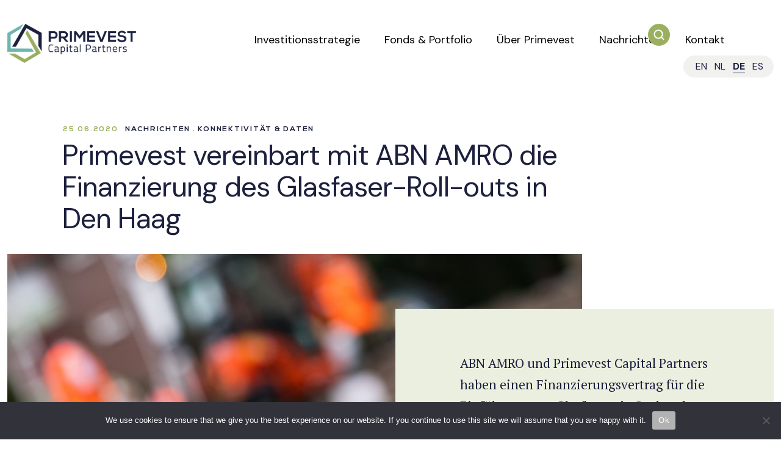

--- FILE ---
content_type: text/html; charset=UTF-8
request_url: https://primevestcp.com/de/communication-infrastructure-de/primevest-attracts-financing-for-fibre-optic-roll-out-in-the-hague-from-abn-amro/
body_size: 12458
content:
<!DOCTYPE html>
<html xmlns="http://www.w3.org/1999/xhtml" dir="ltr" lang="de-DE" prefix="og: https://ogp.me/ns#">

<head profile="http://gmpg.org/xfn/11">


<meta http-equiv="Content-Type" content="text/html; charset=UTF-8" />
<meta name="viewport" content="width=device-width,initial-scale=1,maximum-scale=1.0" />

<link rel="preconnect" href="https://fonts.gstatic.com">
<link href="https://fonts.googleapis.com/css2?family=DM+Sans:wght@400;500;700&family=PT+Serif&display=swap" rel="stylesheet">
<link rel="preconnect" href="https://player.vimeo.com">
<link rel="preconnect" href="https://i.vimeocdn.com">
<link rel="preconnect" href="https://f.vimeocdn.com">

<link rel="stylesheet" href="https://primevestcp.com/wp-content/themes/primevest/css/fonts.css" type="text/css" media="screen" />
<link rel="stylesheet" href="https://primevestcp.com/wp-content/themes/primevest/style.css" type="text/css" media="screen" />
<link rel="stylesheet" href="https://primevestcp.com/wp-content/themes/primevest/js/slick/slick.css" type="text/css" media="screen" />
<link rel="stylesheet" href="https://primevestcp.com/wp-content/themes/primevest/css/carousel.css" type="text/css" media="screen" />
<link rel="stylesheet" href="https://primevestcp.com/wp-content/themes/primevest/css/menu.css" type="text/css" media="screen" />
<link rel="stylesheet" href="https://primevestcp.com/wp-content/themes/primevest/css/mobile_menu.css" type="text/css" media="screen" />
<link rel="stylesheet" href="https://primevestcp.com/wp-content/themes/primevest/css/responsive.css" type="text/css" media="screen" />

<link rel="alternate" type="application/rss+xml" title="RSS 2.0" href="https://primevestcp.com/de/feed/" />
<link rel="alternate" type="text/xml" title="RSS .92" href="https://primevestcp.com/de/feed/rss/" />
<link rel="alternate" type="application/atom+xml" title="Atom 0.3" href="https://primevestcp.com/de/feed/atom/" />
<link rel="pingback" href="https://primevestcp.com/xmlrpc.php" />

<link rel="shortcut icon" type="image/png" href="https://primevestcp.com/wp-content/themes/primevest/images/icon_primevest.png" />

<!-- Google Tag Manager -->
<script>(function(w,d,s,l,i){w[l]=w[l]||[];w[l].push({'gtm.start':
new Date().getTime(),event:'gtm.js'});var f=d.getElementsByTagName(s)[0],
j=d.createElement(s),dl=l!='dataLayer'?'&l='+l:'';j.async=true;j.src=
'https://www.googletagmanager.com/gtm.js?id='+i+dl;f.parentNode.znsertBefore(j,f);
})(window,document,'script','dataLayer','GTM-KSZVQG8B');</script>
<!-- End Google Tag Manager -->

	<style>img:is([sizes="auto" i], [sizes^="auto," i]) { contain-intrinsic-size: 3000px 1500px }</style>
	<link rel="alternate" hreflang="en" href="https://primevestcp.com/connectivityanddata/primevest-attracts-financing-for-fibre-optic-roll-out-in-the-hague-from-abn-amro/" />
<link rel="alternate" hreflang="de" href="https://primevestcp.com/de/communication-infrastructure-de/primevest-attracts-financing-for-fibre-optic-roll-out-in-the-hague-from-abn-amro/" />
<link rel="alternate" hreflang="x-default" href="https://primevestcp.com/connectivityanddata/primevest-attracts-financing-for-fibre-optic-roll-out-in-the-hague-from-abn-amro/" />

		<!-- All in One SEO 4.8.7 - aioseo.com -->
		<title>Primevest vereinbart mit ABN AMRO die Finanzierung des Glasfaser-Roll-outs in Den Haag - Primevest Capital Partners</title>
	<meta name="description" content="Primevest CP begann 2019 mit der Einführung von Glasfasern in Den Haag zusammen mit T-Mobile und Volker Wessels Telecom („VWT“). Der erste Cluster in Segbroek wurde kürzlich fertiggestellt und der Start des zweiten Clusters in Den Haag, Loosduinen, kürzlich angekündigt. Der Investmentfonds Primevest Communication Infrastructure Fund („PCIF“) von Primevest, investiert in passive Infrastruktur. Der Fonds" />
	<meta name="robots" content="max-image-preview:large" />
	<meta name="author" content="Marten Timan"/>
	<link rel="canonical" href="https://primevestcp.com/de/communication-infrastructure-de/primevest-attracts-financing-for-fibre-optic-roll-out-in-the-hague-from-abn-amro/" />
	<meta name="generator" content="All in One SEO (AIOSEO) 4.8.7" />

		<script async src=https://www.googletagmanager.com/gtag/js?id=G-72G8G5RPN4></script>
<script>
  window.dataLayer = window.dataLayer || [];
  function gtag(){dataLayer.push(arguments);}
  gtag('js', new Date());
  gtag('config', 'G-72G8G5RPN4');
</script>
		<meta property="og:locale" content="de_DE" />
		<meta property="og:site_name" content="Primevest Capital Partners - Investing in the future of our cities" />
		<meta property="og:type" content="article" />
		<meta property="og:title" content="Primevest vereinbart mit ABN AMRO die Finanzierung des Glasfaser-Roll-outs in Den Haag - Primevest Capital Partners" />
		<meta property="og:description" content="Primevest CP begann 2019 mit der Einführung von Glasfasern in Den Haag zusammen mit T-Mobile und Volker Wessels Telecom („VWT“). Der erste Cluster in Segbroek wurde kürzlich fertiggestellt und der Start des zweiten Clusters in Den Haag, Loosduinen, kürzlich angekündigt. Der Investmentfonds Primevest Communication Infrastructure Fund („PCIF“) von Primevest, investiert in passive Infrastruktur. Der Fonds" />
		<meta property="og:url" content="https://primevestcp.com/de/communication-infrastructure-de/primevest-attracts-financing-for-fibre-optic-roll-out-in-the-hague-from-abn-amro/" />
		<meta property="article:published_time" content="2020-06-25T05:44:27+00:00" />
		<meta property="article:modified_time" content="2021-10-06T11:47:30+00:00" />
		<meta name="twitter:card" content="summary" />
		<meta name="twitter:title" content="Primevest vereinbart mit ABN AMRO die Finanzierung des Glasfaser-Roll-outs in Den Haag - Primevest Capital Partners" />
		<meta name="twitter:description" content="Primevest CP begann 2019 mit der Einführung von Glasfasern in Den Haag zusammen mit T-Mobile und Volker Wessels Telecom („VWT“). Der erste Cluster in Segbroek wurde kürzlich fertiggestellt und der Start des zweiten Clusters in Den Haag, Loosduinen, kürzlich angekündigt. Der Investmentfonds Primevest Communication Infrastructure Fund („PCIF“) von Primevest, investiert in passive Infrastruktur. Der Fonds" />
		<script type="application/ld+json" class="aioseo-schema">
			{"@context":"https:\/\/schema.org","@graph":[{"@type":"BlogPosting","@id":"https:\/\/primevestcp.com\/de\/communication-infrastructure-de\/primevest-attracts-financing-for-fibre-optic-roll-out-in-the-hague-from-abn-amro\/#blogposting","name":"Primevest vereinbart mit ABN AMRO die Finanzierung des Glasfaser-Roll-outs in Den Haag - Primevest Capital Partners","headline":"Primevest vereinbart mit ABN AMRO die Finanzierung des Glasfaser-Roll-outs in Den Haag","author":{"@id":"https:\/\/primevestcp.com\/de\/author\/marten\/#author"},"publisher":{"@id":"https:\/\/primevestcp.com\/de\/#organization"},"image":{"@type":"ImageObject","url":"https:\/\/primevestcp.com\/wp-content\/uploads\/2021\/09\/Primevest-100.jpg","width":2560,"height":1440,"caption":"Communication Infrastructure"},"datePublished":"2020-06-25T07:44:27+02:00","dateModified":"2021-10-06T13:47:30+02:00","inLanguage":"de-DE","mainEntityOfPage":{"@id":"https:\/\/primevestcp.com\/de\/communication-infrastructure-de\/primevest-attracts-financing-for-fibre-optic-roll-out-in-the-hague-from-abn-amro\/#webpage"},"isPartOf":{"@id":"https:\/\/primevestcp.com\/de\/communication-infrastructure-de\/primevest-attracts-financing-for-fibre-optic-roll-out-in-the-hague-from-abn-amro\/#webpage"},"articleSection":"Konnektivit\u00e4t &amp; Daten, glas fiber, investment management, Primevest, Nachrichten, Optional"},{"@type":"BreadcrumbList","@id":"https:\/\/primevestcp.com\/de\/communication-infrastructure-de\/primevest-attracts-financing-for-fibre-optic-roll-out-in-the-hague-from-abn-amro\/#breadcrumblist","itemListElement":[{"@type":"ListItem","@id":"https:\/\/primevestcp.com\/de\/#listItem","position":1,"name":"Home","item":"https:\/\/primevestcp.com\/de\/","nextItem":{"@type":"ListItem","@id":"https:\/\/primevestcp.com\/de\/category\/communication-infrastructure-de\/#listItem","name":"Konnektivit\u00e4t &amp; Daten"}},{"@type":"ListItem","@id":"https:\/\/primevestcp.com\/de\/category\/communication-infrastructure-de\/#listItem","position":2,"name":"Konnektivit\u00e4t &amp; Daten","item":"https:\/\/primevestcp.com\/de\/category\/communication-infrastructure-de\/","nextItem":{"@type":"ListItem","@id":"https:\/\/primevestcp.com\/de\/communication-infrastructure-de\/primevest-attracts-financing-for-fibre-optic-roll-out-in-the-hague-from-abn-amro\/#listItem","name":"Primevest vereinbart mit ABN AMRO die Finanzierung des Glasfaser-Roll-outs in Den Haag"},"previousItem":{"@type":"ListItem","@id":"https:\/\/primevestcp.com\/de\/#listItem","name":"Home"}},{"@type":"ListItem","@id":"https:\/\/primevestcp.com\/de\/communication-infrastructure-de\/primevest-attracts-financing-for-fibre-optic-roll-out-in-the-hague-from-abn-amro\/#listItem","position":3,"name":"Primevest vereinbart mit ABN AMRO die Finanzierung des Glasfaser-Roll-outs in Den Haag","previousItem":{"@type":"ListItem","@id":"https:\/\/primevestcp.com\/de\/category\/communication-infrastructure-de\/#listItem","name":"Konnektivit\u00e4t &amp; Daten"}}]},{"@type":"Organization","@id":"https:\/\/primevestcp.com\/de\/#organization","name":"Primevest Capital Partners","description":"Investing in the future of our cities","url":"https:\/\/primevestcp.com\/de\/"},{"@type":"Person","@id":"https:\/\/primevestcp.com\/de\/author\/marten\/#author","url":"https:\/\/primevestcp.com\/de\/author\/marten\/","name":"Marten Timan"},{"@type":"WebPage","@id":"https:\/\/primevestcp.com\/de\/communication-infrastructure-de\/primevest-attracts-financing-for-fibre-optic-roll-out-in-the-hague-from-abn-amro\/#webpage","url":"https:\/\/primevestcp.com\/de\/communication-infrastructure-de\/primevest-attracts-financing-for-fibre-optic-roll-out-in-the-hague-from-abn-amro\/","name":"Primevest vereinbart mit ABN AMRO die Finanzierung des Glasfaser-Roll-outs in Den Haag - Primevest Capital Partners","description":"Primevest CP begann 2019 mit der Einf\u00fchrung von Glasfasern in Den Haag zusammen mit T-Mobile und Volker Wessels Telecom (\u201eVWT\u201c). Der erste Cluster in Segbroek wurde k\u00fcrzlich fertiggestellt und der Start des zweiten Clusters in Den Haag, Loosduinen, k\u00fcrzlich angek\u00fcndigt. Der Investmentfonds Primevest Communication Infrastructure Fund (\u201ePCIF\u201c) von Primevest, investiert in passive Infrastruktur. Der Fonds","inLanguage":"de-DE","isPartOf":{"@id":"https:\/\/primevestcp.com\/de\/#website"},"breadcrumb":{"@id":"https:\/\/primevestcp.com\/de\/communication-infrastructure-de\/primevest-attracts-financing-for-fibre-optic-roll-out-in-the-hague-from-abn-amro\/#breadcrumblist"},"author":{"@id":"https:\/\/primevestcp.com\/de\/author\/marten\/#author"},"creator":{"@id":"https:\/\/primevestcp.com\/de\/author\/marten\/#author"},"image":{"@type":"ImageObject","url":"https:\/\/primevestcp.com\/wp-content\/uploads\/2021\/09\/Primevest-100.jpg","@id":"https:\/\/primevestcp.com\/de\/communication-infrastructure-de\/primevest-attracts-financing-for-fibre-optic-roll-out-in-the-hague-from-abn-amro\/#mainImage","width":2560,"height":1440,"caption":"Communication Infrastructure"},"primaryImageOfPage":{"@id":"https:\/\/primevestcp.com\/de\/communication-infrastructure-de\/primevest-attracts-financing-for-fibre-optic-roll-out-in-the-hague-from-abn-amro\/#mainImage"},"datePublished":"2020-06-25T07:44:27+02:00","dateModified":"2021-10-06T13:47:30+02:00"},{"@type":"WebSite","@id":"https:\/\/primevestcp.com\/de\/#website","url":"https:\/\/primevestcp.com\/de\/","name":"Primevest Capital Partners","description":"Investing in the future of our cities","inLanguage":"de-DE","publisher":{"@id":"https:\/\/primevestcp.com\/de\/#organization"}}]}
		</script>
		<!-- All in One SEO -->

<link rel="alternate" type="application/rss+xml" title="Primevest Capital Partners &raquo; Primevest vereinbart mit ABN AMRO die Finanzierung des Glasfaser-Roll-outs in Den Haag Kommentar-Feed" href="https://primevestcp.com/de/communication-infrastructure-de/primevest-attracts-financing-for-fibre-optic-roll-out-in-the-hague-from-abn-amro/feed/" />
<script type="text/javascript">
/* <![CDATA[ */
window._wpemojiSettings = {"baseUrl":"https:\/\/s.w.org\/images\/core\/emoji\/16.0.1\/72x72\/","ext":".png","svgUrl":"https:\/\/s.w.org\/images\/core\/emoji\/16.0.1\/svg\/","svgExt":".svg","source":{"concatemoji":"https:\/\/primevestcp.com\/wp-includes\/js\/wp-emoji-release.min.js?ver=6.8.3"}};
/*! This file is auto-generated */
!function(s,n){var o,i,e;function c(e){try{var t={supportTests:e,timestamp:(new Date).valueOf()};sessionStorage.setItem(o,JSON.stringify(t))}catch(e){}}function p(e,t,n){e.clearRect(0,0,e.canvas.width,e.canvas.height),e.fillText(t,0,0);var t=new Uint32Array(e.getImageData(0,0,e.canvas.width,e.canvas.height).data),a=(e.clearRect(0,0,e.canvas.width,e.canvas.height),e.fillText(n,0,0),new Uint32Array(e.getImageData(0,0,e.canvas.width,e.canvas.height).data));return t.every(function(e,t){return e===a[t]})}function u(e,t){e.clearRect(0,0,e.canvas.width,e.canvas.height),e.fillText(t,0,0);for(var n=e.getImageData(16,16,1,1),a=0;a<n.data.length;a++)if(0!==n.data[a])return!1;return!0}function f(e,t,n,a){switch(t){case"flag":return n(e,"\ud83c\udff3\ufe0f\u200d\u26a7\ufe0f","\ud83c\udff3\ufe0f\u200b\u26a7\ufe0f")?!1:!n(e,"\ud83c\udde8\ud83c\uddf6","\ud83c\udde8\u200b\ud83c\uddf6")&&!n(e,"\ud83c\udff4\udb40\udc67\udb40\udc62\udb40\udc65\udb40\udc6e\udb40\udc67\udb40\udc7f","\ud83c\udff4\u200b\udb40\udc67\u200b\udb40\udc62\u200b\udb40\udc65\u200b\udb40\udc6e\u200b\udb40\udc67\u200b\udb40\udc7f");case"emoji":return!a(e,"\ud83e\udedf")}return!1}function g(e,t,n,a){var r="undefined"!=typeof WorkerGlobalScope&&self instanceof WorkerGlobalScope?new OffscreenCanvas(300,150):s.createElement("canvas"),o=r.getContext("2d",{willReadFrequently:!0}),i=(o.textBaseline="top",o.font="600 32px Arial",{});return e.forEach(function(e){i[e]=t(o,e,n,a)}),i}function t(e){var t=s.createElement("script");t.src=e,t.defer=!0,s.head.appendChild(t)}"undefined"!=typeof Promise&&(o="wpEmojiSettingsSupports",i=["flag","emoji"],n.supports={everything:!0,everythingExceptFlag:!0},e=new Promise(function(e){s.addEventListener("DOMContentLoaded",e,{once:!0})}),new Promise(function(t){var n=function(){try{var e=JSON.parse(sessionStorage.getItem(o));if("object"==typeof e&&"number"==typeof e.timestamp&&(new Date).valueOf()<e.timestamp+604800&&"object"==typeof e.supportTests)return e.supportTests}catch(e){}return null}();if(!n){if("undefined"!=typeof Worker&&"undefined"!=typeof OffscreenCanvas&&"undefined"!=typeof URL&&URL.createObjectURL&&"undefined"!=typeof Blob)try{var e="postMessage("+g.toString()+"("+[JSON.stringify(i),f.toString(),p.toString(),u.toString()].join(",")+"));",a=new Blob([e],{type:"text/javascript"}),r=new Worker(URL.createObjectURL(a),{name:"wpTestEmojiSupports"});return void(r.onmessage=function(e){c(n=e.data),r.terminate(),t(n)})}catch(e){}c(n=g(i,f,p,u))}t(n)}).then(function(e){for(var t in e)n.supports[t]=e[t],n.supports.everything=n.supports.everything&&n.supports[t],"flag"!==t&&(n.supports.everythingExceptFlag=n.supports.everythingExceptFlag&&n.supports[t]);n.supports.everythingExceptFlag=n.supports.everythingExceptFlag&&!n.supports.flag,n.DOMReady=!1,n.readyCallback=function(){n.DOMReady=!0}}).then(function(){return e}).then(function(){var e;n.supports.everything||(n.readyCallback(),(e=n.source||{}).concatemoji?t(e.concatemoji):e.wpemoji&&e.twemoji&&(t(e.twemoji),t(e.wpemoji)))}))}((window,document),window._wpemojiSettings);
/* ]]> */
</script>
<style id='wp-emoji-styles-inline-css' type='text/css'>

	img.wp-smiley, img.emoji {
		display: inline !important;
		border: none !important;
		box-shadow: none !important;
		height: 1em !important;
		width: 1em !important;
		margin: 0 0.07em !important;
		vertical-align: -0.1em !important;
		background: none !important;
		padding: 0 !important;
	}
</style>
<link rel='stylesheet' id='wp-block-library-css' href='https://primevestcp.com/wp-includes/css/dist/block-library/style.min.css?ver=6.8.3' type='text/css' media='all' />
<style id='classic-theme-styles-inline-css' type='text/css'>
/*! This file is auto-generated */
.wp-block-button__link{color:#fff;background-color:#32373c;border-radius:9999px;box-shadow:none;text-decoration:none;padding:calc(.667em + 2px) calc(1.333em + 2px);font-size:1.125em}.wp-block-file__button{background:#32373c;color:#fff;text-decoration:none}
</style>
<style id='global-styles-inline-css' type='text/css'>
:root{--wp--preset--aspect-ratio--square: 1;--wp--preset--aspect-ratio--4-3: 4/3;--wp--preset--aspect-ratio--3-4: 3/4;--wp--preset--aspect-ratio--3-2: 3/2;--wp--preset--aspect-ratio--2-3: 2/3;--wp--preset--aspect-ratio--16-9: 16/9;--wp--preset--aspect-ratio--9-16: 9/16;--wp--preset--color--black: #000000;--wp--preset--color--cyan-bluish-gray: #abb8c3;--wp--preset--color--white: #ffffff;--wp--preset--color--pale-pink: #f78da7;--wp--preset--color--vivid-red: #cf2e2e;--wp--preset--color--luminous-vivid-orange: #ff6900;--wp--preset--color--luminous-vivid-amber: #fcb900;--wp--preset--color--light-green-cyan: #7bdcb5;--wp--preset--color--vivid-green-cyan: #00d084;--wp--preset--color--pale-cyan-blue: #8ed1fc;--wp--preset--color--vivid-cyan-blue: #0693e3;--wp--preset--color--vivid-purple: #9b51e0;--wp--preset--gradient--vivid-cyan-blue-to-vivid-purple: linear-gradient(135deg,rgba(6,147,227,1) 0%,rgb(155,81,224) 100%);--wp--preset--gradient--light-green-cyan-to-vivid-green-cyan: linear-gradient(135deg,rgb(122,220,180) 0%,rgb(0,208,130) 100%);--wp--preset--gradient--luminous-vivid-amber-to-luminous-vivid-orange: linear-gradient(135deg,rgba(252,185,0,1) 0%,rgba(255,105,0,1) 100%);--wp--preset--gradient--luminous-vivid-orange-to-vivid-red: linear-gradient(135deg,rgba(255,105,0,1) 0%,rgb(207,46,46) 100%);--wp--preset--gradient--very-light-gray-to-cyan-bluish-gray: linear-gradient(135deg,rgb(238,238,238) 0%,rgb(169,184,195) 100%);--wp--preset--gradient--cool-to-warm-spectrum: linear-gradient(135deg,rgb(74,234,220) 0%,rgb(151,120,209) 20%,rgb(207,42,186) 40%,rgb(238,44,130) 60%,rgb(251,105,98) 80%,rgb(254,248,76) 100%);--wp--preset--gradient--blush-light-purple: linear-gradient(135deg,rgb(255,206,236) 0%,rgb(152,150,240) 100%);--wp--preset--gradient--blush-bordeaux: linear-gradient(135deg,rgb(254,205,165) 0%,rgb(254,45,45) 50%,rgb(107,0,62) 100%);--wp--preset--gradient--luminous-dusk: linear-gradient(135deg,rgb(255,203,112) 0%,rgb(199,81,192) 50%,rgb(65,88,208) 100%);--wp--preset--gradient--pale-ocean: linear-gradient(135deg,rgb(255,245,203) 0%,rgb(182,227,212) 50%,rgb(51,167,181) 100%);--wp--preset--gradient--electric-grass: linear-gradient(135deg,rgb(202,248,128) 0%,rgb(113,206,126) 100%);--wp--preset--gradient--midnight: linear-gradient(135deg,rgb(2,3,129) 0%,rgb(40,116,252) 100%);--wp--preset--font-size--small: 13px;--wp--preset--font-size--medium: 20px;--wp--preset--font-size--large: 36px;--wp--preset--font-size--x-large: 42px;--wp--preset--spacing--20: 0.44rem;--wp--preset--spacing--30: 0.67rem;--wp--preset--spacing--40: 1rem;--wp--preset--spacing--50: 1.5rem;--wp--preset--spacing--60: 2.25rem;--wp--preset--spacing--70: 3.38rem;--wp--preset--spacing--80: 5.06rem;--wp--preset--shadow--natural: 6px 6px 9px rgba(0, 0, 0, 0.2);--wp--preset--shadow--deep: 12px 12px 50px rgba(0, 0, 0, 0.4);--wp--preset--shadow--sharp: 6px 6px 0px rgba(0, 0, 0, 0.2);--wp--preset--shadow--outlined: 6px 6px 0px -3px rgba(255, 255, 255, 1), 6px 6px rgba(0, 0, 0, 1);--wp--preset--shadow--crisp: 6px 6px 0px rgba(0, 0, 0, 1);}:where(.is-layout-flex){gap: 0.5em;}:where(.is-layout-grid){gap: 0.5em;}body .is-layout-flex{display: flex;}.is-layout-flex{flex-wrap: wrap;align-items: center;}.is-layout-flex > :is(*, div){margin: 0;}body .is-layout-grid{display: grid;}.is-layout-grid > :is(*, div){margin: 0;}:where(.wp-block-columns.is-layout-flex){gap: 2em;}:where(.wp-block-columns.is-layout-grid){gap: 2em;}:where(.wp-block-post-template.is-layout-flex){gap: 1.25em;}:where(.wp-block-post-template.is-layout-grid){gap: 1.25em;}.has-black-color{color: var(--wp--preset--color--black) !important;}.has-cyan-bluish-gray-color{color: var(--wp--preset--color--cyan-bluish-gray) !important;}.has-white-color{color: var(--wp--preset--color--white) !important;}.has-pale-pink-color{color: var(--wp--preset--color--pale-pink) !important;}.has-vivid-red-color{color: var(--wp--preset--color--vivid-red) !important;}.has-luminous-vivid-orange-color{color: var(--wp--preset--color--luminous-vivid-orange) !important;}.has-luminous-vivid-amber-color{color: var(--wp--preset--color--luminous-vivid-amber) !important;}.has-light-green-cyan-color{color: var(--wp--preset--color--light-green-cyan) !important;}.has-vivid-green-cyan-color{color: var(--wp--preset--color--vivid-green-cyan) !important;}.has-pale-cyan-blue-color{color: var(--wp--preset--color--pale-cyan-blue) !important;}.has-vivid-cyan-blue-color{color: var(--wp--preset--color--vivid-cyan-blue) !important;}.has-vivid-purple-color{color: var(--wp--preset--color--vivid-purple) !important;}.has-black-background-color{background-color: var(--wp--preset--color--black) !important;}.has-cyan-bluish-gray-background-color{background-color: var(--wp--preset--color--cyan-bluish-gray) !important;}.has-white-background-color{background-color: var(--wp--preset--color--white) !important;}.has-pale-pink-background-color{background-color: var(--wp--preset--color--pale-pink) !important;}.has-vivid-red-background-color{background-color: var(--wp--preset--color--vivid-red) !important;}.has-luminous-vivid-orange-background-color{background-color: var(--wp--preset--color--luminous-vivid-orange) !important;}.has-luminous-vivid-amber-background-color{background-color: var(--wp--preset--color--luminous-vivid-amber) !important;}.has-light-green-cyan-background-color{background-color: var(--wp--preset--color--light-green-cyan) !important;}.has-vivid-green-cyan-background-color{background-color: var(--wp--preset--color--vivid-green-cyan) !important;}.has-pale-cyan-blue-background-color{background-color: var(--wp--preset--color--pale-cyan-blue) !important;}.has-vivid-cyan-blue-background-color{background-color: var(--wp--preset--color--vivid-cyan-blue) !important;}.has-vivid-purple-background-color{background-color: var(--wp--preset--color--vivid-purple) !important;}.has-black-border-color{border-color: var(--wp--preset--color--black) !important;}.has-cyan-bluish-gray-border-color{border-color: var(--wp--preset--color--cyan-bluish-gray) !important;}.has-white-border-color{border-color: var(--wp--preset--color--white) !important;}.has-pale-pink-border-color{border-color: var(--wp--preset--color--pale-pink) !important;}.has-vivid-red-border-color{border-color: var(--wp--preset--color--vivid-red) !important;}.has-luminous-vivid-orange-border-color{border-color: var(--wp--preset--color--luminous-vivid-orange) !important;}.has-luminous-vivid-amber-border-color{border-color: var(--wp--preset--color--luminous-vivid-amber) !important;}.has-light-green-cyan-border-color{border-color: var(--wp--preset--color--light-green-cyan) !important;}.has-vivid-green-cyan-border-color{border-color: var(--wp--preset--color--vivid-green-cyan) !important;}.has-pale-cyan-blue-border-color{border-color: var(--wp--preset--color--pale-cyan-blue) !important;}.has-vivid-cyan-blue-border-color{border-color: var(--wp--preset--color--vivid-cyan-blue) !important;}.has-vivid-purple-border-color{border-color: var(--wp--preset--color--vivid-purple) !important;}.has-vivid-cyan-blue-to-vivid-purple-gradient-background{background: var(--wp--preset--gradient--vivid-cyan-blue-to-vivid-purple) !important;}.has-light-green-cyan-to-vivid-green-cyan-gradient-background{background: var(--wp--preset--gradient--light-green-cyan-to-vivid-green-cyan) !important;}.has-luminous-vivid-amber-to-luminous-vivid-orange-gradient-background{background: var(--wp--preset--gradient--luminous-vivid-amber-to-luminous-vivid-orange) !important;}.has-luminous-vivid-orange-to-vivid-red-gradient-background{background: var(--wp--preset--gradient--luminous-vivid-orange-to-vivid-red) !important;}.has-very-light-gray-to-cyan-bluish-gray-gradient-background{background: var(--wp--preset--gradient--very-light-gray-to-cyan-bluish-gray) !important;}.has-cool-to-warm-spectrum-gradient-background{background: var(--wp--preset--gradient--cool-to-warm-spectrum) !important;}.has-blush-light-purple-gradient-background{background: var(--wp--preset--gradient--blush-light-purple) !important;}.has-blush-bordeaux-gradient-background{background: var(--wp--preset--gradient--blush-bordeaux) !important;}.has-luminous-dusk-gradient-background{background: var(--wp--preset--gradient--luminous-dusk) !important;}.has-pale-ocean-gradient-background{background: var(--wp--preset--gradient--pale-ocean) !important;}.has-electric-grass-gradient-background{background: var(--wp--preset--gradient--electric-grass) !important;}.has-midnight-gradient-background{background: var(--wp--preset--gradient--midnight) !important;}.has-small-font-size{font-size: var(--wp--preset--font-size--small) !important;}.has-medium-font-size{font-size: var(--wp--preset--font-size--medium) !important;}.has-large-font-size{font-size: var(--wp--preset--font-size--large) !important;}.has-x-large-font-size{font-size: var(--wp--preset--font-size--x-large) !important;}
:where(.wp-block-post-template.is-layout-flex){gap: 1.25em;}:where(.wp-block-post-template.is-layout-grid){gap: 1.25em;}
:where(.wp-block-columns.is-layout-flex){gap: 2em;}:where(.wp-block-columns.is-layout-grid){gap: 2em;}
:root :where(.wp-block-pullquote){font-size: 1.5em;line-height: 1.6;}
</style>
<link rel='stylesheet' id='cookie-notice-front-css' href='https://primevestcp.com/wp-content/plugins/cookie-notice/css/front.min.css?ver=2.5.7' type='text/css' media='all' />
<script type="text/javascript" id="wpml-cookie-js-extra">
/* <![CDATA[ */
var wpml_cookies = {"wp-wpml_current_language":{"value":"de","expires":1,"path":"\/"}};
var wpml_cookies = {"wp-wpml_current_language":{"value":"de","expires":1,"path":"\/"}};
/* ]]> */
</script>
<script type="text/javascript" src="https://primevestcp.com/wp-content/plugins/sitepress-multilingual-cms/res/js/cookies/language-cookie.js?ver=476000" id="wpml-cookie-js" defer="defer" data-wp-strategy="defer"></script>
<script type="text/javascript" id="cookie-notice-front-js-before">
/* <![CDATA[ */
var cnArgs = {"ajaxUrl":"https:\/\/primevestcp.com\/wp-admin\/admin-ajax.php","nonce":"d012f4449f","hideEffect":"fade","position":"bottom","onScroll":false,"onScrollOffset":100,"onClick":false,"cookieName":"cookie_notice_accepted","cookieTime":2592000,"cookieTimeRejected":2592000,"globalCookie":false,"redirection":false,"cache":false,"revokeCookies":false,"revokeCookiesOpt":"automatic"};
/* ]]> */
</script>
<script type="text/javascript" src="https://primevestcp.com/wp-content/plugins/cookie-notice/js/front.min.js?ver=2.5.7" id="cookie-notice-front-js"></script>
<script type="text/javascript" src="https://primevestcp.com/wp-content/themes/primevest/js/jquery-3.6.0.min.js?ver=3.6.0" id="jquery-js"></script>
<script type="text/javascript" src="https://primevestcp.com/wp-content/themes/primevest/js/jquery-ui.min.js?ver=6.8.3" id="jquery-ui-js"></script>
<script type="text/javascript" src="https://primevestcp.com/wp-content/themes/primevest/js/jquery.easing.js?ver=6.8.3" id="jquery_easing-js"></script>
<script type="text/javascript" src="https://primevestcp.com/wp-content/themes/primevest/js/slick/slick.min.js?ver=1.8.0" id="jquery_slickslider-js"></script>
<script type="text/javascript" src="https://primevestcp.com/wp-content/themes/primevest/js/froogaloop2.min.js?ver=6.8.3" id="froogaloop-js"></script>
<script type="text/javascript" src="https://primevestcp.com/wp-content/themes/primevest/js/functions.js?ver=6.8.3" id="extra_functions-js"></script>
<link rel="https://api.w.org/" href="https://primevestcp.com/de/wp-json/" /><link rel="alternate" title="JSON" type="application/json" href="https://primevestcp.com/de/wp-json/wp/v2/posts/20587" /><link rel="EditURI" type="application/rsd+xml" title="RSD" href="https://primevestcp.com/xmlrpc.php?rsd" />
<meta name="generator" content="WordPress 6.8.3" />
<link rel='shortlink' href='https://primevestcp.com/de/?p=20587' />
<link rel="alternate" title="oEmbed (JSON)" type="application/json+oembed" href="https://primevestcp.com/de/wp-json/oembed/1.0/embed?url=https%3A%2F%2Fprimevestcp.com%2Fde%2Fcommunication-infrastructure-de%2Fprimevest-attracts-financing-for-fibre-optic-roll-out-in-the-hague-from-abn-amro%2F" />
<link rel="alternate" title="oEmbed (XML)" type="text/xml+oembed" href="https://primevestcp.com/de/wp-json/oembed/1.0/embed?url=https%3A%2F%2Fprimevestcp.com%2Fde%2Fcommunication-infrastructure-de%2Fprimevest-attracts-financing-for-fibre-optic-roll-out-in-the-hague-from-abn-amro%2F&#038;format=xml" />
<meta name="generator" content="WPML ver:4.7.6 stt:38,1,3,2;" />

</head>

<body class="wp-singular post-template-default single single-post postid-20587 single-format-standard wp-theme-primevest cookies-not-set">
<!-- Google Tag Manager (noscript) -->
<noscript><iframe src=https://www.googletagmanager.com/ns.html?id=GTM-KSZVQG8B
height="0" width="0" style="display:none;visibility:hidden"></iframe></noscript>
<!-- End Google Tag Manager (noscript) -->

<div id="main_wrap">

	<div id="header" class="transition">

			<div class="wrapper_relative">

					<div class="container width_max">
						<div id="logo"><a href="https://primevestcp.com/de/" class="transition">&nbsp;</a></div>
						

<div id="menuicon_mobile" class="mobile_only">&nbsp;</div>
<div class="mobile_menu mobile_only bg_color_white">
<div class="container">
	<div id="mobile_menu_close">&nbsp;</div>

		<div class="container col-4 col-tablet-half">
		<div id="logo_mobile_navigation"><a href="https://primevestcp.com/de/" class="transition">&nbsp;</a></div>
			<div class="menu-mobile-menu-duits-container"><ul id="menu-mobile-menu-duits" class="menu"><li id="menu-item-546" class="menu-item menu-item-type-custom menu-item-object-custom menu-item-546"><a href="https://primevestcp.com/">Home</a></li>
<li id="menu-item-547" class="menu-item menu-item-type-post_type menu-item-object-page menu-item-has-children menu-item-547"><a href="https://primevestcp.com/de/investitionsstrategie/">Investitionsstrategie</a>
<ul class="sub-menu">
	<li id="menu-item-21911" class="menu-item menu-item-type-post_type menu-item-object-page menu-item-21911"><a href="https://primevestcp.com/de/investitionsstrategie/parkenundmobilitaet/">Parken &#038; Mobilität</a></li>
	<li id="menu-item-21912" class="menu-item menu-item-type-post_type menu-item-object-page menu-item-21912"><a href="https://primevestcp.com/de/investitionsstrategie/urbanesandstudentischeswohnen/">Urbanes &#038; Studentisches Wohnen</a></li>
	<li id="menu-item-21913" class="menu-item menu-item-type-post_type menu-item-object-page menu-item-21913"><a href="https://primevestcp.com/de/investitionsstrategie/konnektivitaetunddaten/">Konnektivität &#038; Daten</a></li>
	<li id="menu-item-22670" class="menu-item menu-item-type-post_type menu-item-object-page menu-item-22670"><a href="https://primevestcp.com/de/investitionsstrategie/fonds/">Fonds &#038; Portfolio</a></li>
</ul>
</li>
<li id="menu-item-558" class="menu-item menu-item-type-post_type menu-item-object-page menu-item-558"><a href="https://primevestcp.com/de/projects/">Projekte</a></li>
<li id="menu-item-559" class="menu-item menu-item-type-post_type menu-item-object-page menu-item-has-children menu-item-559"><a href="https://primevestcp.com/de/about/">Über Primevest</a>
<ul class="sub-menu">
	<li id="menu-item-21915" class="menu-item menu-item-type-post_type menu-item-object-page menu-item-21915"><a href="https://primevestcp.com/de/about/history/">Unsere Werte</a></li>
	<li id="menu-item-21914" class="menu-item menu-item-type-post_type menu-item-object-page menu-item-21914"><a href="https://primevestcp.com/de/about/strategie/">Strategie</a></li>
	<li id="menu-item-21916" class="menu-item menu-item-type-post_type menu-item-object-page menu-item-21916"><a href="https://primevestcp.com/de/about/nachhaltigkeit/">Nachhaltigkeit (ESG)</a></li>
	<li id="menu-item-21917" class="menu-item menu-item-type-post_type menu-item-object-page menu-item-21917"><a href="https://primevestcp.com/de/about/team/">Team</a></li>
	<li id="menu-item-21918" class="menu-item menu-item-type-post_type menu-item-object-page menu-item-21918"><a href="https://primevestcp.com/de/about/careers/">Karrieren</a></li>
</ul>
</li>
<li id="menu-item-560" class="menu-item menu-item-type-post_type menu-item-object-page menu-item-560"><a href="https://primevestcp.com/de/news/">Nachrichten</a></li>
<li id="menu-item-561" class="menu-item menu-item-type-post_type menu-item-object-page menu-item-561"><a href="https://primevestcp.com/de/contact/">Kontakt</a></li>
</ul></div>			<div class="language_switcher_mobile">
			<ul class='language_switcher'><li class="menu-item"><a href="https://primevestcp.com/connectivityanddata/primevest-attracts-financing-for-fibre-optic-roll-out-in-the-hague-from-abn-amro/">en</a></li><li class="menu-item"><a href="https://primevestcp.com/nl/">nl</a></li><li class="menu-item active_language"><a href="https://primevestcp.com/de/communication-infrastructure-de/primevest-attracts-financing-for-fibre-optic-roll-out-in-the-hague-from-abn-amro/">de</a></li><li class="menu-item"><a href="https://primevestcp.com/es/">es</a></li></ul>		  </div>
		</div> <!-- / container col-4 -->
	</div> <!-- / container  -->
</div> <!-- / mobile_menu -->


<div id="menu" class="no_mobile">
	<div class="menu-main-menu-duits-container"><ul id="menu-main-menu-duits" class="menu"><li id="menu-item-21898" class="menu-item menu-item-type-post_type menu-item-object-page menu-item-has-children menu-item-21898"><a href="https://primevestcp.com/de/investitionsstrategie/">Investitionsstrategie</a>
<ul class="sub-menu">
	<li id="menu-item-21899" class="menu-item menu-item-type-post_type menu-item-object-page menu-item-21899"><a href="https://primevestcp.com/de/investitionsstrategie/parkenundmobilitaet/">Parken &#038; Mobilität</a></li>
	<li id="menu-item-21900" class="menu-item menu-item-type-post_type menu-item-object-page menu-item-21900"><a href="https://primevestcp.com/de/investitionsstrategie/urbanesandstudentischeswohnen/">Urbanes &#038; Studentisches Wohnen</a></li>
	<li id="menu-item-21901" class="menu-item menu-item-type-post_type menu-item-object-page menu-item-21901"><a href="https://primevestcp.com/de/investitionsstrategie/konnektivitaetunddaten/">Konnektivität &#038; Daten</a></li>
</ul>
</li>
<li id="menu-item-22669" class="menu-item menu-item-type-post_type menu-item-object-page menu-item-22669"><a href="https://primevestcp.com/de/investitionsstrategie/fonds/">Fonds &#038; Portfolio</a></li>
<li id="menu-item-21903" class="menu-item menu-item-type-post_type menu-item-object-page menu-item-has-children menu-item-21903"><a href="https://primevestcp.com/de/about/">Über Primevest</a>
<ul class="sub-menu">
	<li id="menu-item-21907" class="menu-item menu-item-type-post_type menu-item-object-page menu-item-21907"><a href="https://primevestcp.com/de/about/team/">Team</a></li>
	<li id="menu-item-21908" class="menu-item menu-item-type-post_type menu-item-object-page menu-item-21908"><a href="https://primevestcp.com/de/about/careers/">Karrieren</a></li>
	<li id="menu-item-21905" class="menu-item menu-item-type-post_type menu-item-object-page menu-item-21905"><a href="https://primevestcp.com/de/about/history/">Unsere Werte</a></li>
	<li id="menu-item-21904" class="menu-item menu-item-type-post_type menu-item-object-page menu-item-21904"><a href="https://primevestcp.com/de/about/strategie/">Strategie</a></li>
	<li id="menu-item-21906" class="menu-item menu-item-type-post_type menu-item-object-page menu-item-21906"><a href="https://primevestcp.com/de/about/nachhaltigkeit/">Nachhaltigkeit (ESG)</a></li>
</ul>
</li>
<li id="menu-item-21909" class="menu-item menu-item-type-post_type menu-item-object-page menu-item-has-children menu-item-21909"><a href="https://primevestcp.com/de/news/">Nachrichten</a>
<ul class="sub-menu">
	<li id="menu-item-21902" class="menu-item menu-item-type-post_type menu-item-object-page menu-item-21902"><a href="https://primevestcp.com/de/projects/">Projekte</a></li>
</ul>
</li>
<li id="menu-item-21910" class="menu-item menu-item-type-post_type menu-item-object-page menu-item-has-children menu-item-21910"><a href="https://primevestcp.com/de/contact/">Kontakt</a>
<ul class="sub-menu">
	<li id="menu-item-22023" class="menu-item menu-item-type-post_type menu-item-object-page menu-item-22023"><a href="https://primevestcp.com/de/investorenservice/">Investorenservice</a></li>
</ul>
</li>
</ul></div></div><!-- /menu -->

<div id="btn_search">&nbsp;</div>

<div class="no_mobile">
<ul class='language_switcher'><li class="menu-item"><a href="https://primevestcp.com/connectivityanddata/primevest-attracts-financing-for-fibre-optic-roll-out-in-the-hague-from-abn-amro/">en</a></li><li class="menu-item"><a href="https://primevestcp.com/nl/">nl</a></li><li class="menu-item active_language"><a href="https://primevestcp.com/de/communication-infrastructure-de/primevest-attracts-financing-for-fibre-optic-roll-out-in-the-hague-from-abn-amro/">de</a></li><li class="menu-item"><a href="https://primevestcp.com/es/">es</a></li></ul></div>
<form method="get" id="searchform" action="https://primevestcp.com/de//">
<div id="search">
	<div id="search_content">
		<input type="text" value="" name="s" id="search_field" placeholder="... " />
		<div id="search_button"><input type="submit" value="" id="search_submit" /></div>
	</div>
</div>
</form>
					</div>
				</div> <!-- / wrapper_relative -->

	</div> <!-- /header -->

	<div id="wrap" class="transition">

	
	<section class="page_section">
	<div class="wrapper_relative padding_top_m">
		<div class="container width_max">

			<div class="col col-12 header_title_wrap">

				<div class="col col-1">&nbsp;</div>
				<div class="col col-8">
					<div class="preview_category"><span class="color_green">25.06.2020</span> &nbsp; Nachrichten . Konnektivität &amp; Daten </div>
					<h1 class="header_title smaller">Primevest vereinbart mit ABN AMRO die Finanzierung des Glasfaser-Roll-outs in Den Haag</h1>
				</div>
				<div class="col col-3">&nbsp;</div>
			</div> <!-- / header_title_wrap	 -->

			<div class="header_image transition" style="background-image: url(https://primevestcp.com/wp-content/uploads/2021/09/Primevest-100-924x662.jpg);">
				<div class="wrapper_relative ">
					<div class="col col-7 min_height_100 ">&nbsp;</div>

						<div class="col col-4 page_introduction bg_light_green no_mobile no_tablet ">ABN AMRO und Primevest Capital Partners haben einen Finanzierungsvertrag für die Einführung von Glasfasern in Segbroek abgeschlossen. Mit dieser Finanzierung erleichtert ABN AMRO die Einführung von Glasfasern in Den Haag und damit die weitere Vernetzung in den Niederlanden.</div>
				</div> <!-- / wrapper_relative -->
			</div> <!-- /header_image -->

			<div class="col col-4 page_introduction bg_light_green mobile_only ">ABN AMRO und Primevest Capital Partners haben einen Finanzierungsvertrag für die Einführung von Glasfasern in Segbroek abgeschlossen. Mit dieser Finanzierung erleichtert ABN AMRO die Einführung von Glasfasern in Den Haag und damit die weitere Vernetzung in den Niederlanden.</div>

		</div> <!-- / container width_max -->

		<div class="container">

				<div class="col col-12 centered_content">
					<div class="entry">
						<div id="wrapper">
<div id="main" class="clearfix ">
<div class="avada-row">
<div id="content">
<div id="post-17619" class="post post-17619 type-post status-publish format-standard has-post-thumbnail hentry category-communication-infrastructure-nl-de category-press-releases-de tag-abn-amro-de tag-glas-fiber-de tag-primevest-de tag-primevest-capital-partners-de">
<p class="updated">Primevest CP begann 2019 mit der Einführung von Glasfasern in Den Haag zusammen mit T-Mobile und Volker Wessels Telecom („VWT“). Der erste Cluster in Segbroek wurde kürzlich fertiggestellt und der Start des zweiten Clusters in Den Haag, Loosduinen, kürzlich angekündigt. Der Investmentfonds Primevest Communication Infrastructure Fund („PCIF“) von Primevest, investiert in passive Infrastruktur. Der Fonds finanziert Investitionen bis zu maximal 50% mit Darlehen und hat zu diesem Zweck einen Finanzierungsvertrag mit ABN AMRO abgeschlossen. Es ist beabsichtigt, die Finanzierung in Zukunft mit der Finanzierung und Einführung von Glasfasern im Stadtteil Loosduinen in Den Haag zu erweitern, was Primevest CP, T-Mobile und VWT kürzlich angekündigt hat.</p>
<div class="post-content">
<p><strong>Bas van Dongen (Fondsmanager PCIF)</strong>: „Wir freuen uns, dass eine niederländische Bank auf diese Weise zum Roll-out der Fasern in den Niederlanden beiträgt. Wir haben aktiv mit unseren Partnern T-Mobile und VWT zusammengearbeitet, um diese Vereinbarung abzuschließen. Dies ist ein wichtiger nächster Schritt in unserem gemeinsamen Bestreben, mehr Glasfaserprojekte zu starten. “</p>
<p><strong>Bastiaan Haakman (Senior Finance Specialist ABN AMRO)</strong> und <strong>Matthijs Meinders (Relationship Manager Sektor TMT ABN AMRO):</strong> „ABN AMRO glaubt an die Zukunft der Glasfaser und an die Open-Access-Strategie von Primevest CP. Durch das Bereitstellen von Netzen für alle Parteien zu attraktiven Preisen können Haushalte in den Niederlanden, die noch keinen Zugang zum schnellen Internet über eine Glasfaserverbindung haben, schnell angebunden werden. ABN AMRO freut sich über diese Finanzierung, um zur verbesserten Vernetzung in den Niederlanden beitragen zu können. “</p>
<p><strong>Über Primevest Capital Partners</strong><br />
Primevest Capital Partners ist eine pan-europäische Investmentboutique, die innovative Investment-strategien in den Assetklassen Parken, Telekommunikation sowie zeitgemäßes und bezahlbares Wohnen umsetzen kann. In unseren Kerngeschäftsfeldern sind wir einer der führenden Anbieter in Europa. Dabei verfolgen wir das Ziel, unseren Kunden attraktive und nachhaltige Renditen zu ermöglichen. Primevest Capital Partners verwaltet mit rund 40 Mitarbeitern in Utrecht/Niederlande und Berlin aktuell ein Vermögen von 1,7 Milliarden Euro, verteilt auf acht sektorspezifische Fonds und drei individuelle institutionelle Mandate.</p>
<p><strong>Pressekontakt Primevest Capital Partners</strong><br />
Lisette van der Ham<br />
Head of Marketing &amp; Corporate Communications<br />
<a href="/cdn-cgi/l/email-protection" class="__cf_email__" data-cfemail="026e6b71677676672c74636c6667706a636f4272706b6f677467717661722c616d6f">[email&#160;protected]</a><br />
www.primevestcp.com</p>
</div>
</div>
</div>
</div>
</div>
</div>
					</div> <!-- / entry -->
					
		</div> <!-- /container -->
	</div> <!-- / wrapper_relative -->
	</section> <!--/ page_section -->

	
	<section class="page_section">
	<div class="wrapper_relative padding_top_m ">
		<div class="container ">
			<div class="col col-12 header_title_wrap padding_bottom_mobile">

				<h3>related items</h3>


					

							<div class="col_wrap padding_bottom_mobile item_1  ">
								<div class="col-3 alignleft">

									<a class="full_link transition" href="https://primevestcp.com/de/communication-infrastructure-de/glasfaserausbau-startet-im-gesamten-gebiet-der-gemeinde-huellhorst/">&nbsp;</a>

											<div class="preview_image xs" style="background-image: url(https://primevestcp.com/wp-content/uploads/2021/09/IE-CIF-slider-460x295-1.jpg);">
												&nbsp;
											</div> <!-- / preview_image -->
											<div class="col padding_top padding_right">
												<h4 class="related_items_title color_bluegreen_light">Glasfaserausbau startet im gesamten Gebiet der Gemeinde Hüllhorst</h4>
											</div>
											<div class="col related_items_content">

													<a class="button_wrap transition" href="https://primevestcp.com/de/communication-infrastructure-de/glasfaserausbau-startet-im-gesamten-gebiet-der-gemeinde-huellhorst/"><span class="readmore_button">&nbsp;</span><span class="readmore_text">Weiterlesen</span></a>
											</div>

											<div class="space mobile_only">&nbsp;</div>

									</div> <!-- / col-3 -->
								</div> <!-- col_wrap -->




						

							<div class="col_wrap padding_bottom_mobile item_2  ">
								<div class="col-3 alignleft">

									<a class="full_link transition" href="https://primevestcp.com/de/urbanes-studentisches-wohnen-de/primevest-capital-partners-acquires-residential-development-in-germany-on-behalf-of-a-german-pension-fund/">&nbsp;</a>

											<div class="preview_image xs" style="background-image: url(https://primevestcp.com/wp-content/uploads/2021/11/Saarbrucken-1-816x612.jpg);">
												&nbsp;
											</div> <!-- / preview_image -->
											<div class="col padding_top padding_right">
												<h4 class="related_items_title color_bluegreen_light">Primevest Capital Partners erwirbt eine Wohnanlage in Deutschland im Auftrag&#8230;</h4>
											</div>
											<div class="col related_items_content">

													<a class="button_wrap transition" href="https://primevestcp.com/de/urbanes-studentisches-wohnen-de/primevest-capital-partners-acquires-residential-development-in-germany-on-behalf-of-a-german-pension-fund/"><span class="readmore_button">&nbsp;</span><span class="readmore_text">Weiterlesen</span></a>
											</div>

											<div class="space mobile_only">&nbsp;</div>

									</div> <!-- / col-3 -->
								</div> <!-- col_wrap -->




						

							<div class="col_wrap padding_bottom_mobile item_3  ">
								<div class="col-3 alignleft">

									<a class="full_link transition" href="https://primevestcp.com/de/communication-infrastructure-de/primevest-transforms-the-lamp-post-into-smart-charging-point-to-facilitate-explosive-growth-of-electric-cars/">&nbsp;</a>

											<div class="preview_image xs" style="background-image: url(https://primevestcp.com/wp-content/uploads/2021/09/Foto-Laadpaal-Citycharge-816x612.jpg);">
												&nbsp;
											</div> <!-- / preview_image -->
											<div class="col padding_top padding_right">
												<h4 class="related_items_title color_bluegreen_light">Primevest transformiert den Laternenmast in eine intelligente Ladestation, um das&#8230;</h4>
											</div>
											<div class="col related_items_content">

													<a class="button_wrap transition" href="https://primevestcp.com/de/communication-infrastructure-de/primevest-transforms-the-lamp-post-into-smart-charging-point-to-facilitate-explosive-growth-of-electric-cars/"><span class="readmore_button">&nbsp;</span><span class="readmore_text">Weiterlesen</span></a>
											</div>

											<div class="space mobile_only">&nbsp;</div>

									</div> <!-- / col-3 -->
								</div> <!-- col_wrap -->




						

							<div class="col_wrap padding_bottom_mobile item_4 nospace ">
								<div class="col-3 alignleft">

									<a class="full_link transition" href="https://primevestcp.com/de/corporate-de/primevest-capital-partners-appoints-peter-helfrich-and-gaston-hupkens-to-the-board-to-accelerate-its-growth-strategy/">&nbsp;</a>

											<div class="preview_image xs" style="background-image: url(https://primevestcp.com/wp-content/uploads/2021/11/3N8A1536kopie-816x612.jpg);">
												&nbsp;
											</div> <!-- / preview_image -->
											<div class="col padding_top padding_right">
												<h4 class="related_items_title color_bluegreen_light">Primevest Capital Partners beruft Peter Helfrich und Gaston Hupkens in&#8230;</h4>
											</div>
											<div class="col related_items_content">

													<a class="button_wrap transition" href="https://primevestcp.com/de/corporate-de/primevest-capital-partners-appoints-peter-helfrich-and-gaston-hupkens-to-the-board-to-accelerate-its-growth-strategy/"><span class="readmore_button">&nbsp;</span><span class="readmore_text">Weiterlesen</span></a>
											</div>

											<div class="space mobile_only">&nbsp;</div>

									</div> <!-- / col-3 -->
								</div> <!-- col_wrap -->




						
				</div> <!-- / col-12 -->
			</div> <!-- /container -->
		</div> <!-- / wrapper_relative -->
		</section> <!--/ page_section -->


</div><!-- / wrap -->

<div class="space_large no_mobile">&nbsp;</div>

<section class="page-section color_white ">

<div class="width_full alignleft bg_light_green">
	<div class="container">

			<div class="footer_wrap col-12">
					<div class="col col-7">
						<div class="col_wrap">
							<div class="col col-4">
								<div class="column_wrap col col-3 widget"><div class="footer_content"><div class="menu-footer-investment-duits-container"><ul id="menu-footer-investment-duits" class="menu"><li id="menu-item-581" class="menu-item menu-item-type-post_type menu-item-object-page menu-item-581"><a href="https://primevestcp.com/de/investitionsstrategie/">Investitionsstrategie</a></li>
<li id="menu-item-583" class="menu-item menu-item-type-post_type menu-item-object-page menu-item-583"><a href="https://primevestcp.com/de/investitionsstrategie/urbanesandstudentischeswohnen/">Urbanes &#038; Studentisches Wohnen</a></li>
<li id="menu-item-582" class="menu-item menu-item-type-post_type menu-item-object-page menu-item-582"><a href="https://primevestcp.com/de/investitionsstrategie/parkenundmobilitaet/">Parken &#038; Mobilität</a></li>
<li id="menu-item-587" class="menu-item menu-item-type-post_type menu-item-object-page menu-item-587"><a href="https://primevestcp.com/de/investitionsstrategie/konnektivitaetunddaten/">Konnektivität &#038; Daten</a></li>
</ul></div></div></div><div class="column_wrap col col-3 widget"><div class="footer_content"><div class="menu-footer-news-projects-duits-container"><ul id="menu-footer-news-projects-duits" class="menu"><li id="menu-item-591" class="menu-item menu-item-type-post_type menu-item-object-page menu-item-591"><a href="https://primevestcp.com/de/news/">Nachrichten</a></li>
</ul></div></div></div>							</div>
						</div>

						<div class="col col-3">
						<div class="column_wrap col col-3 widget"><div class="footer_content "><div class="menu-footer-about-duits-container"><ul id="menu-footer-about-duits" class="menu"><li id="menu-item-567" class="menu-item menu-item-type-post_type menu-item-object-page menu-item-567"><a href="https://primevestcp.com/de/about/">Über Primevest</a></li>
<li id="menu-item-568" class="menu-item menu-item-type-post_type menu-item-object-page menu-item-568"><a href="https://primevestcp.com/de/about/history/">Unsere Werte</a></li>
<li id="menu-item-570" class="menu-item menu-item-type-post_type menu-item-object-page menu-item-570"><a href="https://primevestcp.com/de/about/team/">Team</a></li>
<li id="menu-item-571" class="menu-item menu-item-type-post_type menu-item-object-page menu-item-571"><a href="https://primevestcp.com/de/about/careers/">Karrieren</a></li>
<li id="menu-item-569" class="menu-item menu-item-type-post_type menu-item-object-page menu-item-569"><a href="https://primevestcp.com/de/about/nachhaltigkeit/">Nachhaltigkeit (ESG)</a></li>
</ul></div></div></div>						</div>

						<div class="cleardiv">&nbsp</div>

						<div class="col col-7 nospace">
						<div class="footer_bottom column_wrap width_full widget nospace" id="nav_menu-5"><div class="menu-footer-privacy-duits-container"><ul id="menu-footer-privacy-duits" class="menu"><li id="menu-item-24982" class="menu-item menu-item-type-post_type menu-item-object-page menu-item-24982"><a rel="privacy-policy" href="https://primevestcp.com/de/privacybeleid/">Privacy statement</a></li>
<li id="menu-item-24993" class="menu-item menu-item-type-post_type menu-item-object-page menu-item-24993"><a href="https://primevestcp.com/de/disclaimer/">Disclaimer</a></li>
<li id="menu-item-24983" class="menu-item menu-item-type-post_type menu-item-object-page menu-item-24983"><a href="https://primevestcp.com/de/cookie-disclaimer/">Cookie disclaimer</a></li>
</ul></div></div>						</div>
					</div> <!-- col-7 -->

					<div class="col col-5 width_full_tablet">
							<div class="footer_contact_blue width_full_tablet">
								<div id="footer_logo"><a href="https://primevestcp.com/de/">&nbsp;</a></div>
								<div class="column_wrap col col col-5 widget"><div class="footer_content">			<div class="textwidget"><p><strong>Niederlande</strong><br />
T +31 30 740 00 57<br />
<a href="/cdn-cgi/l/email-protection#f29b9c949db282809b9f97849781869182dc919d9f"><span class="__cf_email__" data-cfemail="0e676068614e7e7c67636b786b7d7a6d7e206d6163">[email&#160;protected]</span></a></p>
<p><strong>Deutschland</strong><br />
T +49 30 338 43 240<br />
<a href="/cdn-cgi/l/email-protection#8ceee9fee0e5e2ccfcfee5e1e9fae9fff8effca2efe3e1"><span class="__cf_email__" data-cfemail="690b0c1b05000729191b00040c1f0c1a1d0a19470a0604">[email&#160;protected]</span></a></p>
</div>
		</div></div>
								<div class="social_btns">
									<p>Follow us on</p>
									<a href="https://nl.linkedin.com/company/primevest-capital-partners" target="_blank" class="btn_li">&nbsp;</a>
									<!-- <a href="https://twitter.com/hashtag/primevest" target="_blank" class="btn_tw">&nbsp;</a> -->
									<a href="https://vimeo.com/primevest" target="_blank" class="btn_vm">&nbsp;</a>
								</div>
							</div>
					</div>
			</div> <!-- / footer_wrap -->

			<div class="footer_bottom col-12 padding_top padding_bottom hidden">
					<div class="footer_bottom column_wrap width_full widget nospace" id="nav_menu-5"><div class="menu-footer-privacy-duits-container"><ul id="menu-footer-privacy-duits-1" class="menu"><li class="menu-item menu-item-type-post_type menu-item-object-page menu-item-24982"><a rel="privacy-policy" href="https://primevestcp.com/de/privacybeleid/">Privacy statement</a></li>
<li class="menu-item menu-item-type-post_type menu-item-object-page menu-item-24993"><a href="https://primevestcp.com/de/disclaimer/">Disclaimer</a></li>
<li class="menu-item menu-item-type-post_type menu-item-object-page menu-item-24983"><a href="https://primevestcp.com/de/cookie-disclaimer/">Cookie disclaimer</a></li>
</ul></div></div>					&copy; 2025 All rights reserved. Design & development by <a href="http://www.copilots.nl" target="_blank">Copilots</a>.
					<div class="space">&nbsp;</div>
			</div> <!-- / footer_bottom -->

	</div> <!-- /container -->
</div> <!-- width_full -->
</section>

</div> <!-- /main_wrap -->

<script data-cfasync="false" src="/cdn-cgi/scripts/5c5dd728/cloudflare-static/email-decode.min.js"></script><script type="text/javascript" id="zsiqchat">var $zoho=$zoho || {};$zoho.salesiq = $zoho.salesiq || {widgetcode:"siq90255238a1ba3fc946e7a56270352c46d3bdd59d4902b153e4f0774588e8d915", values:{},ready:function(){}};var d=document;s=d.createElement("script");s.type="text/javascript";s.id="zsiqscript";s.defer=true;s.src="https://salesiq.zohopublic.eu/widget?plugin_source=wordpress";t=d.getElementsByTagName("script")[0];t.parentNode.insertBefore(s,t);</script><script type="speculationrules">
{"prefetch":[{"source":"document","where":{"and":[{"href_matches":"\/de\/*"},{"not":{"href_matches":["\/wp-*.php","\/wp-admin\/*","\/wp-content\/uploads\/*","\/wp-content\/*","\/wp-content\/plugins\/*","\/wp-content\/themes\/primevest\/*","\/de\/*\\?(.+)"]}},{"not":{"selector_matches":"a[rel~=\"nofollow\"]"}},{"not":{"selector_matches":".no-prefetch, .no-prefetch a"}}]},"eagerness":"conservative"}]}
</script>
            <!-- Leadinfo tracking code -->
            <script> (function (l, e, a, d, i, n, f, o) {
                    if (!l[i]) {
                        l.GlobalLeadinfoNamespace = l.GlobalLeadinfoNamespace || [];
                        l.GlobalLeadinfoNamespace.push(i);
                        l[i] = function () {
                            (l[i].q = l[i].q || []).push(arguments)
                        };
                        l[i].t = l[i].t || n;
                        l[i].q = l[i].q || [];
                        o = e.createElement(a);
                        f = e.getElementsByTagName(a)[0];
                        o.async = 1;
                        o.src = d;
                        f.parentNode.insertBefore(o, f);
                    }
                }(window, document, "script", "https://cdn.leadinfo.net/ping.js", "leadinfo", "LI-68BAD9B1D4693")); </script>
            <script type="text/javascript" id="custom-script-js-extra">
/* <![CDATA[ */
var blog = {"ajaxurl":"https:\/\/primevestcp.com\/wp-admin\/admin-ajax.php","security":"28a22b3861"};
/* ]]> */
</script>
<script type="text/javascript" src="https://primevestcp.com/wp-content/themes/primevest/js/custom.js?ver=6.8.3" id="custom-script-js"></script>

		<!-- Cookie Notice plugin v2.5.7 by Hu-manity.co https://hu-manity.co/ -->
		<div id="cookie-notice" role="dialog" class="cookie-notice-hidden cookie-revoke-hidden cn-position-bottom" aria-label="Cookie Notice" style="background-color: rgba(50,50,58,1);"><div class="cookie-notice-container" style="color: #fff"><span id="cn-notice-text" class="cn-text-container">We use cookies to ensure that we give you the best experience on our website. If you continue to use this site we will assume that you are happy with it.</span><span id="cn-notice-buttons" class="cn-buttons-container"><button id="cn-accept-cookie" data-cookie-set="accept" class="cn-set-cookie cn-button" aria-label="Ok" style="background-color: #b2b2b2">Ok</button></span><span id="cn-close-notice" data-cookie-set="accept" class="cn-close-icon" title="No"></span></div>
			
		</div>
		<!-- / Cookie Notice plugin -->
<script defer src="https://static.cloudflareinsights.com/beacon.min.js/vcd15cbe7772f49c399c6a5babf22c1241717689176015" integrity="sha512-ZpsOmlRQV6y907TI0dKBHq9Md29nnaEIPlkf84rnaERnq6zvWvPUqr2ft8M1aS28oN72PdrCzSjY4U6VaAw1EQ==" data-cf-beacon='{"version":"2024.11.0","token":"f9594763ed6540a7946c510f948ecda8","r":1,"server_timing":{"name":{"cfCacheStatus":true,"cfEdge":true,"cfExtPri":true,"cfL4":true,"cfOrigin":true,"cfSpeedBrain":true},"location_startswith":null}}' crossorigin="anonymous"></script>
</body>
</html>


--- FILE ---
content_type: text/css
request_url: https://primevestcp.com/wp-content/themes/primevest/css/fonts.css
body_size: 72
content:
/* import google fonts in header.php */

/* Titillium web regular */
@font-face {
	font-family: 'titillium-web-regular';
	src: url('fonts/TitilliumWeb-Regular.eot');
	src: url('fonts/TitilliumWeb-Regular.eot?#iefix') format('embedded-opentype'),
		url('fonts/TitilliumWeb-Regular.woff2') format('woff2'),
		url('fonts/TitilliumWeb-Regular.woff') format('woff'),
		url('fonts/TitilliumWeb-Regular.ttf') format('truetype');
	font-weight: normal;
	font-style: normal;
}

/* Titillium web semibold */
@font-face {
    font-family: 'titillium-web-semibold';
    src: url('fonts/Titillium-Semibold.eot');
    src: url('fonts/Titillium-Semibold.eot?#iefix') format('embedded-opentype'),
        url('fonts/Titillium-Semibold.woff2') format('woff2'),
        url('fonts/Titillium-Semibold.woff') format('woff'),
        url('fonts/Titillium-Semibold.ttf') format('truetype');
		font-weight: normal;
		font-style: normal;
}


/* Titillium web bold */
@font-face {
	font-family: 'titillium-web-bold';
	src: url('fonts/TitilliumWeb-Bold.eot');
	src: url('fonts/TitilliumWeb-Bold.eot?#iefix') format('embedded-opentype'),
		url('fonts/TitilliumWeb-Bold.woff2') format('woff2'),
		url('fonts/TitilliumWeb-Bold.woff') format('woff'),
		url('fonts/TitilliumWeb-Bold.ttf') format('truetype');
	font-weight: normal;
	font-style: normal;
}

/* Titillium web italic */
@font-face {
	font-family: 'titillium-web-italic';
	src: url('fonts/TitilliumWeb-Italic.eot');
	src: url('fonts/TitilliumWeb-Italic.eot?#iefix') format('embedded-opentype'),
		url('fonts/TitilliumWeb-Italic.woff2') format('woff2'),
		url('fonts/TitilliumWeb-Italic.woff') format('woff'),
		url('fonts/TitilliumWeb-Italic.ttf') format('truetype');
	font-weight: normal;
	font-style: normal;
}

/* Nexa Light */
@font-face {
	font-family: 'nexa-light';
	src: url('fonts/NexaLight.eot');
	src: url('fonts/NexaLight.eot?#iefix') format('embedded-opentype'),
		url('fonts/NexaLight.woff2') format('woff2'),
		url('fonts/NexaLight.woff') format('woff'),
		url('fonts/NexaLight.ttf') format('truetype');
	font-weight: normal;
	font-style: normal;
}

/* Nexa Regular */
@font-face {
    font-family: 'nexa-regular';
    src: url('fonts/NexaRegular.eot');
    src: url('fonts/NexaRegular.eot?#iefix') format('embedded-opentype'),
		  url('fonts/Nexa-Regular.woff2') format('woff2'),
		  url('fonts/Nexa-Regular.woff') format('woff'),
		  url('fonts/NexaRegular.ttf') format('truetype');
    font-weight: normal;
    font-style: normal;
}

/* Nexa bold */
@font-face {
	font-family: 'nexa-bold';
	src: url('fonts/NexaBold.eot');
	src: url('fonts/NexaBold.eot?#iefix') format('embedded-opentype'),
		url('fonts/NexaBold.woff2') format('woff2'),
		url('fonts/NexaBold.woff') format('woff'),
		url('fonts/NexaBold.ttf') format('truetype');
	font-weight: normal;
	font-style: normal;
}


--- FILE ---
content_type: text/css
request_url: https://primevestcp.com/wp-content/themes/primevest/style.css
body_size: 7154
content:
/*
Theme Name: Primevest Capital Partners
Theme URI: http://www.atypisch.nl
Description: custom wordpress theme for Primevest Capital Partners
Author: atypisch - Marten Timan
Author URI: http://www.atypisch.nl
Version: 1.2
*/

/* basic elements */
html, body {
	font-weight: normal;
	font-family: 'titillium-web-regular', sans-serif;
	color: #1c203d;
	margin: 0;
	padding: 0;
	font-size: 19px;
	line-height: 32px;
	letter-spacing: normal;
	text-align: left;
	background: #fff;
	-webkit-font-smoothing: antialiased;
	-moz-osx-font-smoothing: grayscale;
	text-rendering: optimizeLegibility;
}

/* Headings */
h1, h2 {
	display: block;
	font-size: 40px;
	line-height: 48px;
	font-weight: normal;
	letter-spacing: -0.63px;
	padding: 0 0 16px 0;
	margin: 0;
	width: auto;
	font-family: 'DM Sans', sans-serif;
}

h1.header_title {
	font-family: 'DM Sans', sans-serif;
	font-size: 64px;
	font-weight: normal;
	font-stretch: normal;
	font-style: normal;
	line-height: 68px;
	letter-spacing: -1.13px;
	color: #1c203d;
	padding: 0 0 32px 0;
}

h1.header_title.smaller {
	font-size: 56px;
	line-height: 1.14;
	letter-spacing: -0.88px;
}

h2.section_title {
	font-family: 'DM Sans', sans-serif;
	font-size: 40px;
	font-weight: normal;
	font-stretch: normal;
	font-style: normal;
	line-height: 1.2;
	letter-spacing: -0.63px;
	padding: 0 0 8px 0;
	margin: 0 0 16px 0;
	color: #1c203d;
}

h2.section_title.white, h2.section_title.color_white { color: #fff !important; }

/* use h3 as an introduction */
h3 {
	font-family: 'PT Serif', serif;
	font-size: 21px;
	font-weight: normal;
	font-stretch: normal;
	font-style: normal;
	line-height: 1.67;
	letter-spacing: normal;
	padding: 0 0 20px 0;
	margin: 0;
}

.textarea h2 {
	margin: 0 0 40px 0;
}

.textarea h3 {
	font-family: 'DM Sans', sans-serif;
	line-height: 1.2;
	padding: 30px 0 30px 0;
	margin: 0;
	font-size: 32px;
}

h4, h5, h6 {
	font-weight: 600;
	padding: 0 0 10px 0;
	margin: 0;
	font-size: 19px;
}

/* header right and language switcher */
.header_content_right {
	float: right;
	padding: 0;
	margin: 0;
	font-size: 16px;
}

/* links and link classes */
a img, img a {
	border: 0;
	outline: 0;
}

/* general links */
a:link, a:visited {
	color: #1c203d;
	text-decoration: underline;
	outline: 0;
}

a:hover, a:active {
	 color: #9ab05f;
}

/* readmore */
a.readmore:link, a.readmore:visited {
	color: #1c203d;
	font-size: 14px;
	line-height: 24px;
}

a.readmore:hover, a.readmore:active {
	 color: #c6e4df;
}

/* readmore button */
a.readmore_button:link, a.readmore_button:visited,
.readmore_button, .button_nav a {
	float: left;
	color: #1c203d;
	padding: 0;
	margin: 20px 0 0 0;
	width: 41px;
	height: 41px;
	border: 1px solid #1c203d;
	border-radius: 50%;
	font-weight: normal;
	text-transform: uppercase;
	text-decoration: none;
	background-color: transparent;
	background-image: url(images/arrow_readmore.png);
	background-repeat: no-repeat;
	background-size: 20px 20px;
	background-position: center center;
	cursor: pointer;
}

/* green version */
a.readmore_button.green:link, a.readmore_button.green:visited, .readmore_button.green {
		background-image: url(images/arrow_readmore_green.png);
		border: 1px solid #9ab05f;
}

/* white version */
a.readmore_button.white:link, a.readmore_button.white:visited, .readmore_button.white {
		background-image: url(images/arrow_readmore_white.png);
		border: 1px solid #fff;
		color: #fff;
}

a.readmore_button.btn_text:link, a.readmore_button.btn_text:visited,
.button_nav a  {
	margin: 0 0 20px 0;
	padding: 0 20px 0 50px;
	line-height: 40px;
	border-radius: 20px;
	width: auto;
	text-transform: none;
	background-position: 15px center;
	cursor: pointer;
}

a.readmore_button.btn_arrow:link, a.readmore_button.btn_arrow:visited {
	float: left;

	margin: 0 0 20px 0;
	padding: 0 20px 0 50px;
	line-height: 40px;
	border: 0;
	border-radius: 0;
	width: 100%;
	height: 40px;
	text-transform: none;
	background-image: url(images/btn_arrow.svg);
	background-position: left center;
	background-size: 40px 40px;
	cursor: pointer;
}

/* navigation buttons */
.nav-previous.button_nav a {
		background-image: url(images/arrow_prev_dark.png);
		text-transform: lowercase;
}

.nav-next.button_nav a {
	padding: 0 50px 0 20px;
	background-position: calc(100% - 15px) center;
	text-transform: lowercase;
}

a.readmore_button:hover, a.readmore_button:active { color: #1c203d; opacity: 0.5; }
a.readmore_button.white:hover, a.readmore_button.white:active { color: #fff; }
a.readmore_button.green:hover, a.readmore_button.green:active { color: #9ab05f; }
a.readmore_button.dark:hover, a.readmore_button.dark:active { color: #1c203d; }

/* button wrap  */
a.button_wrap:link, a.button_wrap:visited {
		float: left;
		height: 41px;
		width: auto;
		padding: 0;
		margin: 0;
		cursor: pointer;
}

a.button_wrap:hover, a.button_wrap:active { opacity: 0.5; }

.button_wrap span.readmore_text {
	float: left;
	margin: 0;
	padding: 30px 0 0 16px;
	line-height: 18px;
	color: #1c203d;
	cursor: pointer;
}

/* green */
.button_wrap.green span.readmore_text {
	color: #9ab05f;
}
/* white */
.button_wrap.white span.readmore_text {
	color: #fff;
}

/* movie overlay parameters -  expertise overview template */
.movie_container {
	position: absolute;
	z-index: 3;
	top: 0;
	left: 0;
	width: 100%;
	height: 100%;
	padding: 0;
	margin: 0;
	display: none;
	background-color: #fff;
}

.movie_container.homepage {
	display: block;
	background-image: url(images/icon_primevest.png);
	background-repeat: no-repeat;
	background-position: center;
	background-size: 96px 96px;
}

 .movie_container.no_autoplay {
 	background-image: url(images/icon_primevest.png);
 	background-repeat: no-repeat;
 	background-position: center;
 	background-size: 96px 96px;
}

.movie_main_wrapper {
	position: relative;
	top: 0;
	left: 0;
}

.movie_wrap {
	position: relative;
	padding: 56% 0 0 0;
	margin: 0;
	top: 0;
	left: 0;
	width: 100%;
	height: auto;
}

.movie_embed {
	position:absolute;
	top: 0;
	left: 0;
	margin: 0;
	padding: 0 0 5px 0;
	width: 100%;
	height: 100%;
	z-index: 1;
	/*background: yellow;*/
}

/* play / pause / close buttons */
a.btn_play:link, a.btn_play:visited,
a.btn_pause:link, a.btn_pause:visited,
a.btn_close:link, a.btn_close:visited,
a.btn_sound:link, a.btn_sound:visited {
	position: absolute;
	z-index: 2;
	top: calc( 40% - 23px);
	left: calc( 50% - 23px);
	width: 46px;
	height: 46px;
	text-decoration: none;
	background-color: transparent;
	background-position: center;
	background-size: cover;
	background-repeat: no-repeat;
	border-radius: 50%;
}

a.btn_play.homepage:link, a.btn_play.homepage:visited { top: calc( 50% - 23px); }

a.btn_play { background-image: url(images/btn_play.png); }
a.btn_pause { background-image: url(images/btn_pause.png); }
a.btn_pause.active { background-image: url(images/btn_play.png); }
a.btn_close { background-image: url(images/btn_close.png); }
a.btn_sound { background-image: url(images/btn_sound_on.png); }
a.btn_sound.inactive { background-image: url(images/btn_sound_off.png); }

a.btn_play:hover, a.btn_play:active,
a.btn_pause:hover, a.btn_pause:active,
a.btn_close:hover, a.btn_close:active,
a.btn_sound:hover, a.btn_sound:active {
	background-color: #9ab05f;
}

a.btn_pause:link, a.btn_pause:visited {
	top: calc( 100% - 70px);
	left: 20px;
}

a.btn_close:link, a.btn_close:visited {
	top: calc( 100% - 70px);
	left: 80px;
}

a.btn_sound:link, a.btn_sound:visited {
	top: calc( 100% - 70px);
	left: 140px;
}

.movie_overlay {
	float: left;
	width: 100%:
	height: 100%;
	background-color: transparent;
}

.movie_preview_container:hover .movie_overlay {
	background-color: #000;
	opacity: 0.5;
}

/* full link */
a.full_link:link, a.full_link:visited {
	position: absolute;
	text-decoration: none;
	top: 0;
	left: 0;
	width: 100%;
	height: 100%;
	padding: 0;
	margin: 0;
	z-index: 2;
}

a.full_link:hover, a.full_link:active {
	background-color: #fff;
	opacity: 0.3;
}

/* text markup */
ul, ol {
	padding: 0 0 15px 20px;
	margin: 0;
}

b, strong {
	font-weight: normal;
	font-family: 'titillium-web-bold';
	/*font-family: 'nexa-bold';*/
}

i, em {

}

/* WP navigation toolbar fix */
#wpadminbar {
	position: absolute;
	top: 0;
	z-index: 1;
}

/* main divs */
#main_wrap {
	background-color: transparent;
	position: absolute;
	top: 0;
	left: 0;
	width: 100%;
	min-height: 100%;
	height: auto;
	padding: 0;
	margin: 0;
	text-align: center;
	overflow-x: hidden;
}

#header {
	position: fixed;
	width: 100%;
	height: 64px;
	top: 0;
	right: 0;
	padding: 39px 0 25px 0;
	margin: 0;
	background: #fff;
	z-index: 9;
}

#logo {
	float: left;
	padding: 0;
	margin: 0;
	z-index: 9;
	width: 212px;
	height: 64px;
	text-decoration: none;
	background-color: transparent;
}

#logo a:link, #logo a:visited {
	float: left;
	width: 100%;
	height: 100%;
	padding: 0;
	margin: 0;
	background: transparent;
	background-image: url(images/logo_primevestcp.png);
	background-repeat: no-repeat;
	background-size: cover;
	text-decoration: none;
}

#logo a:hover, #logo a:active {
	opacity: 0.5;
}

.header_image {
	float: left;
	width: 100%;
	padding: 0;
	margin: 0 0 32px 0;
	background-color: transparent;
	background-repeat: no-repeat;
	background-position: left top;
	background-size: 75% auto;
}

.header_image.bg_full {
	background-size: cover;
}

.header_image_homepage {
	float: left;
	width: 100%;
	padding: 0;
	margin: 0 0 32px 0;
	background-color: transparent;
	background-repeat: no-repeat;
	background-position: left top;
	background-size: cover;
}

.header_image_title {
	position: absolute;
	top: 300px;
	margin: 0 25%;
  font-family: 'DM Sans', sans-serif;
	font-feature-settings: "ss02";
	font-size: 96px;
	font-weight: normal;
	font-stretch: normal;
	font-style: normal;
	line-height: 1;
	letter-spacing: -1.5px;
	text-align: left;
	color: #fff;
}

/* general containers */
#wrap {
	float: left;
	padding: 128px 0 0 0;
	margin: 0;
	border: 0;
	width: 100%;
  /*background: url(images/grid.png) repeat-y center;*/
}

.container {
	position: relative;
	padding: 0;
	border: 0;
	text-align: left;
	margin-left: auto;
	margin-right: auto;
	height: auto;
	min-height: 100%;
}

/* columns */
.col_wrap {
	display: block;
	float: left;
	background-color: transparent;
	padding: 0 16px 0 0;
	margin: 0;
}

.col_wrap.nospace { padding: 0; }

.col {
	display: block;
	float: left;
	background-color: transparent;
	padding: 0;
	margin: 0;
}

/* initial ratio of 0:1*/
.col:before {
	position: relative;
	content: "";
	display: block;
	padding: 0;
	margin: 0;
}

.col:first-child { margin-left: 0; } /* all browsers except IE6 and lower */
.col:last-child { margin-right: 0;  } /* all browsers except IE6 and lower */

/* column widths - 1256px, 90px, 16px  */
.col-12 { width: 1256px; }
.col-11 { width: 1150px; }
.col-10 { width: 1044px; }
.col-9 { width: 938px; }
.col-8 { width: 832px; }
.col-7 { width: 726px; }
.col-6 { width: 620px; }
.col-5 { width: 514px; }
.col-4 { width: 408px; }
.col-3 { width: 302px; }
.col-2 { width: 196px; }
.col-1 { width: 90px; }

.centered_content {
	float: left;
	padding: 20px 0 0 0;
	margin: 0;
	text-align: left;
	/*border-left: 1px solid #000;*/
}

/* style elemtents within centered_content */
.centered_content p {
	float: left;
	padding: 0 196px 20px 318px;
	margin: 0;
	text-align: left;
	width: 678px;
}

.centered_content h1, .centered_content h2, .centered_content h3, .centered_content h4, .centered_content h5, .centered_content h6 {
	float: left;
	padding: 32px 196px 16px 318px;
	margin: 0;
	text-align: left;
	width: 678px;
}

/* style blockquote items */
/* general quote, not by a person */
.quote_right blockquote {
	display: block;
	float: left;
	width: calc(100% - 0px);
	padding: 40px 0 40px 0;
	margin: 0 0 32px 0;
	color: #1c203d !important;
	border-top: 1px solid #1c203d;
}

.quote_right blockquote h1, .quote_right blockquote h2, .quote_right blockquote h3, .quote_right blockquote h4, .quote_right blockquote h5, .quote_right blockquote h6 {
	clear: both;
	color: #1c203d !important;
	font-size: 64px;
	line-height: 72px;
	padding: 0 0 5px 0;
	margin: 0;
	max-width: 726px;
	font-family: 'nexa-regular';
	text-transform: uppercase;
}

.quote_right blockquote p {
	padding: 0 0 0 0;
}

/* personal quote, also for regular content  */
.centered_content blockquote {
	display: block;
	float: left;
	width: calc(100% - 0px);
	color: #94ac51 !important;
	background-image: url(images/line_green.png);
	background-repeat: no-repeat;
	background-position: left top;
}

.centered_content blockquote h1, .centered_content blockquote h2, .centered_content blockquote h3, .centered_content blockquote h4, .centered_content blockquote h5, .centered_content blockquote h6 {
	clear: both;
	color: #94ac51 !important;
	margin: 0;
	font-family: 'PT Serif', serif;
	quotes: "“" "”" "‘" "’";
}

.centered_content blockquote h1::before { margin-left: -20px; content: open-quote; }
.centered_content blockquote h1::after { content: close-quote; }

blockquote ul {

}

/*
.centered_content .image_wrapper {
	display: block;
	float: left;
	margin: 0;
	padding: 0;
	width: 100%;
}
*/
/*
.centered_content img {
	display: block;
	float: left;
	margin: 0;
	padding: 20px 0 40px 200px !important;
	max-width: 100%;
}*/

.centered_content ul, .centered_content ol {
	clear: both;
	float: left;
	width: auto;
	background: transparent;
	margin: 0 0 32px 0;
	text-align: left;
}

.centered_content a.post_content_readmore {
	width: auto !important;
	margin-left: 320px !important;
}

/* preview items for news and projects */
.preview_image {
	float: left;
	padding: 0;
	margin: 0;
	width: 100%;
	height: auto;
	background-color: #fbfbfb;
	background-repeat: no-repeat;
	background-size: cover;
	background-position: center;
}

.preview_image.landscape  { }
.preview_image.portait  {  }
.preview_image.xs { height: 200px; }
.preview_image.small { height: 306px; }
.preview_image.medium { height: 388px; }
.preview_image.large { height: 538px; }
.preview_image.square { height: 302px; margin-bottom: 16px; }
.team_thumbnail { height: 302px; width: 302px;  }


.preview_title {
	float: left;
	padding: 0 0 16px 0;
	margin: 0;
	width: 100%;
}

.preview_title h3 {
	float: left;
	width: 100%;
	padding: 0;
	margin: 0;
	width: auto;
	font-weight: normal;
	font-size: 24px;
	line-height: 1.33;
	letter-spacing: -0.5px;
	text-align: left;
	font-family: 'DM Sans', sans-serif;
}

.preview_title h4 {  }

.preview_text {
	font-size: 17px;
	line-height: 28px;
}

.featured_title h3, .preview_title h2 {
	font-family: 'DM Sans', sans-serif;
	font-size: 32px !important;
	font-weight: 500;
	font-stretch: normal;
	font-style: normal;
	line-height: 1.13;
	letter-spacing: -1px;
	padding: 8px 0 0 0;
	margin: 0;
}

/* featured pages background */
.bg_featured_pages {
	background-color: transparent;
	background-repeat: repeat-x;
	background-size: auto;
	background-position: left 200px;
	background-image: url(images/bg_featured_pages.png);
}

.preview_category, .facts_title {
	float: left;
	width: 100%;
	padding: 16px 0 8px 1px;
	margin: 0;
	font-family: 'nexa-bold';
  font-size: 12px;
  font-weight: normal;
  font-stretch: normal;
  font-style: normal;
	text-transform: uppercase;
  line-height: 1.4;
  letter-spacing: 1.75px;
}

/* loadmore  items */
.items_loadmore {
 	position: relative;
	float: left;
	left: calc(50% - 100px);
	color: #1c203d;
	padding: 12px 25px 14px 25px;
	margin: 5px auto 20px auto;
	width: auto;
	min-height: auto;
	font-size: 16px;
	line-height: 21px;
	text-align: center;
	border: 1px solid #1c203d;
	border-radius: 25px;
	font-weight: normal;
	text-transform: none;
	text-decoration: none;
	background-color: transparent;
	cursor: pointer;
	transition: background-color 0.2s ease-in-out, border-color 0.2s ease-in-out, color 0.3s ease-in-out;
}

.items_loadmore:hover {
	background-color: #ebefdf;

}

.no-more-post {
	clear: both;
	float: left;
	width: 100%;
	display: none;
}

/* team */
.bg_overlay_white {
	position: fixed;
	top: 0;
	left: 0;
	width: 100%;
	height: 100%;
	padding: 0;
	margin: 0;
	z-index: 2;
	opacity: 0.7;
	background: #fff;
	display: none;
}

.team_popup {
	position: absolute;
	/*position: fixed;*/
	z-index: 3;
	top: 15vh;
	height: auto;
	padding: 60px 20px 100px 20px;
	margin: 0 0 0 -110px;
	/*background: #1c203d;*/
	background: #66b3ad;
	display: none;
}

.team_popup_close {
	float: right;
	width: 50px;
	height: 50px;
	padding: 0;
	margin: 0 0 20px 0;
	background-color: transparent;
	background-repeat: no-repeat;
	background-size: cover;
	background-position: center;
	background-image: url(images/popup_close.png);
	cursor: pointer;
}

.team_popup_close:hover { opacity: 0.5; }

.team_popup_content {
	padding: 0 0 30px 0;
}

.team_popup_content, .team_popup_content p {
	color: #fff;
}

 a.icon:link, a.icon:visited {
	float: left;
	width: 30px;
	height: 30px;
	background-color: #fff;
	background-repeat: no-repeat;
	background-size: 20px 20px;
	background-position: center;
	text-decoration: none;
	border-radius: 50%;
	padding: 0;
	margin: 0 10px 0 0;
}

a.icon:hover,  a.icon:active {
	opacity: 0.5;
}

 a.icon.email { background-image: url(images/team_icon_email.png); }
 a.icon.linkedin { background-image: url(images/team_icon_linkedin.png); }
 a.icon.xing { background-image: url(images/team_icon_xing.png); }

/* facts table */
.facts_table {
	float: left;
	padding: 0 0 16px 0;
	margin: 0;
}

.facts_title {
	padding: 0 0 8px 0;
}

.facts_table_row {
	float: left;
	width: 100%;
	padding: 0 0 0 0;
	margin: 0;
	font-size: 16px;
	line-height: 24px;
}

.facts_table_heading {
	float: left;
	font-family: 'titillium-web-semibold';
	color: #1c203d;
	padding: 0 20px 0 0;
	width: calc(50% - 20px);
}
.bg_dark .facts_table_heading  { color: #fff; }

.facts_table_item {
	float: left;
	width: 50%;
	padding: 0;
	margin: 0;
}

/* featured items for news / projects */
.featured_title {
	float: left;
	width: 100%;
	padding: 20px 0 20px 0;
}

/* featured_items */
.featured_page_item {
	height: 700px;
}

.featured_excerpt {
	float: left;
	padding: 0 0 16px 0;
	margin: 0 0 25px 0;
	height: 3.6em; /* exactly three lines */
}


/* funds specific */
.funds_item {
	float: left;
	width: 100%;
	padding: 0 0 0 0;
	margin: 0;
}


/* Sections */
section.header_section {
	float: left;
	width: 100%;
	padding: 0;
	margin: 0;
}

section.page_section {
	float: left;
	width: 100%;
	padding: 0;
	margin: 0;
}

.section_spacing {
	float: left;
	width: 100%;
	padding: 80px 0 80px 0;
	margin: 0;
}

.section_spacing.spacing_top {
	padding: 15vh 0 0 0;
}

/* post and content */
.page_introduction {
	position: absolute;
	z-index: 1;
	top: 90px;
	right: 0;
	min-height: 120px;
	padding: 72px 106px 72px 106px;
	margin: 0;
	font-family: 'PT Serif', serif;
	font-size: 21px;
	line-height: 35px;
}

.homepage_introduction {
	float: left;
	padding: 0 0 0 16px;
	margin: 0 0 36px 0;
	font-family: 'PT Serif', serif;
	font-weight: normal;
	font-stretch: normal;
	font-style: normal;
	font-size: 24px;
	line-height: 36px;
	letter-spacing: normal;
}

/* numbers */
.numbers_introduction {
	float: left;
	width: 100%;
	padding: 5px 0 0 0;
	margin: 0;
	font-family: 'nexa-regular';
	text-transform: uppercase;
	font-size: 13px;
	line-height: 16px;
	text-align: center;
}

.numbers_introduction strong { font-family: 'nexa-bold'; }

.counter {
	font-family: 'DM Sans', sans-serif;
	font-size: 50px;
	line-height: 50px;
	padding: 10px	0 0 0;
	margin: 0;
	font-weight: 300;
}

.numbers_description {
	font-family: 'nexa-bold';
	font-style: normal;
	font-size: 13px;
	line-height: 13px;
	padding: 8px 0 20px 0;
	margin: 0;
	text-align: center;
	letter-spacing: 0.60px;
	text-transform: uppercase;
}

.font_large {
	font-family: 'PT Serif', serif;
	font-size: 24px;
	line-height: 1.4;
}

.featured_image_square {
	float: left;
	width: 408px;
	height: 408px;
	padding: 0;
	margin: 0;
	background: #fbfbfb;
}

.featured_image_square img {
	width: 100% !important;
	height: 100% !important;
	margin: 0 !important;
	padding: 0 !important;
}

/* post content main, extende and readmore / readless */
.post_content_main, .post_content_extended {
	float: left;
	padding: 0;
	margin: 0;
	text-align: left;
	width: 100%;
	max-width: 100%;
}

.post_content_main h3 { padding-top: 10px; padding-bottom: 20px; }

.post_content_extended { display: none; }
.post_content_extended ul { width: 100%; }

a.post_content_readmore:link, a.post_content_readmore:visited {
	float: left;
	font-family: 'DM Sans', sans-serif;
	font-weight: 500;
	font-size: 18px;
	padding: 0 0 5px 0;
	margin: 10px 0 16px 0;
	text-align: left;
	width: 100%;
	text-decoration: none;
	border-bottom: 1px solid #000;
}

a.post_content_readmore:hover, a.post_content_readmore:active {
	color: #9ab05f;
	border-bottom: 1px solid #9ab05f;
}

/* edited for expertise overview */
a.post_content_readmore.margin_left_l {
	margin-left: 106px !important;
}

a.post_content_readmore.expertise_readmore {
	width: calc(100% - 212px);
}

/* active/inactive text, also counts for open_read_more_div */
.read_more_text { display: block; }
.read_less_text { display: none; }
.active .read_more_text { display: none; }
.active .read_less_text { display: block; }

/* main post and entry */
.post, .entry {
	float: left;
	padding: 0;
	margin: 0;
	text-align: left;
}

.post img, .entry img, .col img, .post_content_main img, .post_content_extended img {
	max-width: 100% !important;
	height: auto;
	padding: 20px 0 10px 0;
}

.excerpt {
	float: left;
	padding: 0 0 36px 0;
	margin: 0;
	text-align: left;
}

.single_image_caption, .image_caption, .wp-caption {
	float: left;
	width: 100% !important;
	max-width: 100% !important;
	font-size: 13px;
	color: #666462;
	padding: 0;
	margin: 0;
}

p.wp-caption-text {
	float: left;
	width: 100%;
	padding: 0 !important;
	margin: 0 0 10px 0;
}

.post-edit-link {
	clear: both;
	float: left;
	width: 100%;
}

/* breadcrumbs */
.breadcrumbs {
	float: left;
	width: calc( 100% - 40px );
	padding: 20px;
	margin: 0;
	background-color: transparent;
	text-transform: lowercase;
	font-size: 8px;
	color: #e3e3e3;
}

.breadcrumbs span, .breadcrumbs a {
	float: none;
	position: static;
	display: inline-block;
	font-size: 8px;
	line-height: 8px;
	padding: 0 !important;
	margin: 0 !important;
	color: #e3e3e3;
}

/* Components */
/* accordion items  */
.accordion_wrap {
	float: left;
	width: 100%;
	display: block;
	padding: 0 !important;
	margin: 0 0 40px 0;
	outline: 0;
	border: 0;
	top: 0;
}

.accordion {
	float: left;
	padding: 0;
	margin: 1px 0 0 0;
	text-align: left;
	border-top: 1px solid #1c203d;
}

.accordion_title {
	position: relative;
	top: 0;
	float: left;
	width: 100%;
	border: 0;
	color: #8858c5;
	background-color: transparent;
	background-image: url(images/acc_plus.svg);
	background-repeat: no-repeat;
	background-size: 40px 40px;
	background-position: 100% 32px;
	cursor: pointer;
	outline: 0;
	cursor: pointer;
	font-size: 32px;
	line-height: 1.5;
	font-weight: 400;
	letter-spacing: 0;
	color: #58595b;
	margin: 0;
	padding: 26px 0 24px 0;
	border-bottom: 1px solid #1c203d;
	font-family: 'DM Sans', sans-serif;
}

.accordion_title:hover, .accordion_title:active {
	color: #a6a6a6;
}

.accordion_title.open, .accordion .ui-accordion-header-active {
	cursor: pointer;
	font-weight: 300;
	background-image: url(images/acc_min.svg);
	color: #a6a6a6;
	border-bottom: 0;
}

/* small accordion only */
.accordion_main_title {
	float: left;
	padding: 26px 0 24px 0;
	margin: 0;
	text-transform: capitalize;
	font-size: 21px;
}

.small_accordion {
	border: 0 !important;
}

.small_accordion .accordion_title {
	font-size: 21px;
	line-height: 1.8;
}

.accordion_content {
	float: left;
	display: block;
	margin: 0;
	padding: 0 0 40px 0;
	background: transparent;
	outline: 0;
	border-bottom: 1px solid #1c203d;
}

a.open_read_more_div {
	float: left;
	width: auto;
	padding: 0;
	margin: 10px 0 10px 0;
	font-family: 'DM Sans', sans-serif;
	font-weight: 500;
	font-size: 18px;
	padding: 0 0 5px 0;
	margin: 10px 0 30px 0;
	text-align: left;
	text-decoration: none;
	border-bottom: 1px solid #000;
}

.read_more_div { display: none; }

.component_image {
	position: absolute;
	z-index: 1;
	top: 30px;
	right: 0;
	padding: 0;
	margin: 0;
	font-family: 'PT Serif', serif;
	font-size: 21px;
	line-height: 35px;
}

.textarea .entry img {
	margin-bottom: 20px;
}

/*  image grids */
.image_container.full, .image_container.large, .image_container.single {   }
.image_container.single.preview-image-medium { float: none; display: block; top: 0; }

.image_container.two { float: left;  }
.image_container.two .image_wrap {  }
.image_container.two.image_1  { padding-right: 16px; }
.image_container.two.image_2 { padding: 0 0 0 0; }

.image_container.three { float: left;  }
.image_container.three .image_wrap {   }
.image_container.three.image_1 { padding-right: 16px; }
.image_container.three.image_2 { padding-right: 16px; }
.image_container.three.image_3 { padding: 0; }

.image_container.preview-image-large {}
.image_container.small, .image_container.preview-image-small {  width: 464px; }
.image_container.medium-height { height: 750px; width: auto; }
.image_container.thumbnail {   }




/* search */
#btn_search {
	position: absolute;
	top: 0;
	right: 170px;
	margin: 0 0 0 0;
	padding: 0;
	height: 36px;
	width: 36px;
	font-size: 13px;
	line-height: 22px;
	color: #005a70;
	text-align: center;
	-webkit-transition: all 0.3s ease;
	-moz-transition: all 0.3s ease;
	-o-transition: all 0.3s ease;
	transition: all 0.3s ease;
	background-color: #9ab05f;
	background-image: url(images/icon_search.png);
	background-repeat: no-repeat;
	background-position: center;
	background-size: 20px 20px;
	cursor: pointer;
	border-radius: 50%;
}

#btn_search:hover, #btn_search:active {
	color: #fff;
	background-color: #1c203d;
}

#searchform {
	position: absolute;
	top: 50px;
	height: 0 !important;
	right: 120px;
	padding: 0;
	margin: 0;
	height: 100%;
	width: 280px;
	z-index: 9;
}

#search {
	position: absolute;
	top: 0;
	right: 0;
	padding: 0;
	margin: 0;
	width: 100%;
	z-index: 9;
	display: none;
	background: transparent;
}

#search_content {
	float: left;
	padding: 0;
	margin: 0;
	width: 100%;
}

#search_field {
	float: left;
	width: calc( 100% - 80px);
	border: 0;
	font-size: 18px;
	padding: 5px 15px;
	margin: 0;
	color: #1c203d;
	background-color: #ebefdf;
	line-height: 22px;
	border-radius: 15px;
	font-family: 'titillium-web-regular', sans-serif;
}

#search_submit {
	float: left;
	width: 0;
	border: 0;
	font-size: 0px;
	line-height: 22px;
	padding: 0;
	margin: 0;
	cursor: pointer;
	background-color: #e8f5f8;
}

#search_submit:hover {
	color: #e8f5f8;
	background-color:#0b98e1;
}

/* social btns bw */
.social_btns {
	float: left;
	width: 100%;
	height: auto;
	padding: 32px 0 0 0;
	margin: 0;
}

.social_btns p { float: left; width: 100% !important; }

.social_btns a:link, .social_btns a:visited {
	float: left;
	width: 30px;
	height: 30px;
	padding: 0;
	margin: 0 20px 0 0 !important;
	background-color: #fff;
	background-repeat: no-repeat;
	background-size: 24px 24px;
	background-position: center;
	border-radius: 50%;
}

.social_btns a:hover, .social_btns a:active {
	opacity: 0.7;
}

.social_btns .btn_tw { background-image: url(images/icon_tw.png); }
.social_btns .btn_fb { background-image: url(images/icon_fb.png); }
.social_btns .btn_vm { background-image: url(images/icon_vm.png); }
.social_btns .btn_li { background-image: url(images/icon_li.png); }


/*
Sidebar CSS
*/
.sidebar {
	float: left;
	padding: 0;
	margin: 0;
}

/* align images  */
img.aligncenter {
	display: block;
	margin-left: auto;
	margin-right: auto;
}

img.alignright {
	padding: 0 0 0 16px;
	margin: 0;
}

img.alignleft {
	padding: 0 16px 0 0;
	margin: 0;
}

.alignright { float: right; }
.alignleft { float: left; }

.centered {
	margin: 0 auto;
	text-align: center;
}

.centered img {
	float: none;
	display: block;
	position: relative;
	text-align: center;
	margin: 0 25%;
}
/* End align Images */

.video_wrapper {
	position: absolute;
	top: 0;
	left: 0;
	width: 100%;
	height: auto;
	min-height: 100%;
	z-index: 0;
	pointer-events: none;
	padding: 0;
	margin: 0;
	overflow: hidden;
}

iframe.bg_video {
	position: absolute;
	top: 50%;
	left: 50%;
	transform: translate(-50%, -50%);
	z-index: 1;
	width: 100vw;
	min-width: 100%;
	height: 100vh;
	min-height: 150vh;
	background-color: transparent;
	margin: 0;
	padding: 0;
}

/* footer */
.footer_wrap {
	float: left;
	padding: 72px 0 72px 0;
	margin: 0;
	width: 100%;
	background-color: transparent;
	font-size: 16px;
	line-height: 24px;
}

.footer_wrap ul {
	padding: 0;
	margin: 0;
	list-style: none;
}

.footer_wrap li {
	padding: 0;
	margin: 0;
	list-style: none;
}

/* normal links and widget links */
.footer_wrap a:link, .footer_wrap a:visited {
	color: #1c203d;
	text-decoration: none;
}

.footer_wrap a:hover, .footer_wrap a:active {
	padding: 0;
	margin: 0;
}

.footer_wrap .widget {
	float: left;
	width: 100%;
	font-stretch: normal;
	font-style: normal;
	line-height: 1.5;
	letter-spacing: normal;
}

.footer_wrap .widget a:link, .footer_wrap .widget a:visited {
	font-family: 'titillium-web-semibold';
	color: #1c203d;
	text-decoration: none;
	font-weight: normal;
	padding: 0;
	margin: 0
}

.footer_wrap .widget a:hover, .footer_wrap .widget a:active {
	padding: 0;
}

.footer_wrap .widget ul {
	float: left;
	width: 100%;
	padding: 0 0 16px 0;
	margin: 0;
	background: transparent;
}

.footer_wrap .widget ul li {
	float: left;
	width: 100%;
	padding: 0 0 5px 0;
	margin: 0;
}

.footer_content {
	float: left;
	width: 100%;
	text-align: left;
	padding: 16px 0 16px 0;
	margin: 0;
}

.footer_content h3 {
	font-weight: normal;
	font-family: 'nexa-bold';
	font-size: 18px;
	color: #1c203d !important;
	display: none;
}

.footer_content .textwidget {
	float: left;
	width: 100%;
	padding: 20px 0 0 0;
	margin: 0;
}

/* contact footer with blue background */
.footer_contact_blue {
	float: left;
	position: relative;
	top: -140px;
	left: 16px;
	width: calc(100% - 92px);
	padding: 72px 92px;
	margin: 0 0 -212px 0;
	height: auto;
	color: #fff !important;
	background: #1c203d;
}

.footer_wrap .footer_contact_blue .widget a:link, .footer_wrap  .footer_contact_blue .widget a:visited {
	color: #fff !important; font-weight: normal !important;
	font-family: 'titillium-web-regular';
}

.footer_contact_blue p {
	float: left;
	width: 50%;
	padding: 0 0 32px 0;
	margin: 0;
}

.footer_bottom {
	float: left;
	text-align: left;
	padding: 20px 0 0 0;
	margin: 0;
	font-size: 14px;
	color: #fff;
}

.footer_bottom a:link, .footer_bottom a:visited {	color: #1c203d; opacity: 0.5; }
.footer_bottom a:hover, .footer_bottom a:active {	color: #1c203d; opacity: 1.0; }

.footer_bottom ul {
	float: left;
	width: 100%;
	list-style: none;
	padding: 0 0 0 0 !important;
	margin: 0;
}

.footer_bottom li {
	float: left;
	width: auto !important;
	flex: auto;
	list-style: none;
	padding: 0;
	margin: 0 15% 0 0 !important;
}


#footer_logo {
	float: left;
	padding: 0;
	margin: 0 0 46px 0;
	border: 0;
	width: 212px;
	height: 64px;
}

#footer_logo a {
	float: left;
	margin: 0;
	padding: 0;
	border: 0;
	text-decoration: none;
	border: 0;
	width: 100%;
	height: 100%;
	background-image: url(images/logo_primevestcp_white.png);
	background-repeat: no-repeat;
	background-size: cover;
}

/* general helper classes */
.transition {
	-webkit-transition: all 0.3s ease;
	-moz-transition: all 0.3s ease;
	-o-transition: all 0.3s ease;
	transition: all 0.3s ease;
}

.wrapper_relative {
	position: relative;
	top: 0;
	left: 0;
	padding: 0;
	margin: 0;
	width: 100%;
	height: 100%;
}

.wrapper_absolute {
	position: absolute;
	top: 0;
	left: 0;
	padding: 0;
	margin: 0;
	width: 100%;
	height: 100%;
	z-index: 1;
}

/* font and bg colors and images */
.color_white { color: #fff !important; }
.color_white h1, .color_white h2, .color_white h3, .color_white h4, .color_white h5, .color_white h6 { color: #fff; }
.color_dark { color: #1c203d; }
.color_black { color: #000; }
.color_green { color: #9ab05f; }
.bg_white { background-color: #fff; }
.bg_dark { background-color: #1c203d; color: #fff !important; }
.bg_light { background-color: #fafbf7; }
.bg_light_green { background-color: #ebefdf; }
.bg_light_green_2 { background-color: #f2f4ea; }
.bg_red { background-color: red; }
.bg_green { background-color: green; }
.bg_yellow { background-color: yellow; }
.bg_blue { background-color: blue; }
.bg_image { background-size: cover; background-repeat: no-repeat; background-position: center bottom; }

.transition {
	-webkit-transition: all 0.3s ease;
	-moz-transition: all 0.3s ease;
	-o-transition: all 0.3s ease;
	transition: all 0.3s ease;
}

/* borders */
.border_top { border-top: 1px solid #1c203d;  }
.border_bottom { border-bottom: 1px solid #1c203d;  }
.border_bottom_white { border-bottom: 1px solid #fff;  }
.border_left { border-left: 1px solid #1c203d;  }
.border_right { border-right: 1px solid #1c203d;  }

/* widths */
.width_full { width: 100%; background-repeat: no-repeat; background-size: cover; background-position: center; }

/* heights  */
.min_height_100 { min-height: 100px; }
.height_full { height: 100%; }
.height_team { height: 450px; }
.height_image { height: 400px; }
.height_preview_s { height: 180px; }
.height_preview_link { height: 240px; }
.height_preview { height: 388px;  }
.height_preview_r { height: 510px;  } /* add r for regular */
.height_preview.newsitem { height: 650px;   }
.height_newsitem_basic { height: 630px; }
.height_preview_m { height: 705px; }
.height_preview_l { height: 740px; }
.height_screen { height: 100vh; max-height: 80vw; }
.height_halfscreen { height: 60vh; max-height: 40vw; }

/* spacing */
.margin_top_negative { margin-top: -60px; }
.margin_top { margin-top: 30px; }
.margin_bottom { margin-bottom: 30px; }
.margin_top_l { margin-top: 120px; }
.margin_top_m { margin-top: 60px; }
.margin_right_s { margin-right: 16px; }
.margin_left_s { margin-left: 16px; }
.margin_left_l { margin-left: 120px; }
.padding_full { padding: 30px; }
.padding_top_s { padding-top: 10px; }
.padding_top { padding-top: 30px; }
.padding_top_m { padding-top: 60px; }
.padding_top_l { padding-top: 90px; }
.padding_bottom_s { padding-bottom: 10px; }
.padding_bottom { padding-bottom: 30px; }
.padding_bottom_m { padding-bottom: 60px; }
.padding_bottom_l { padding-bottom: 90px; }
.padding_left { padding-left: 30px; }
.padding_left_m { padding-left: 60px; }
.padding_left_l { padding-left: 90px; }
.padding_right { padding-right: 30px; }
.padding_right_m { padding-right: 60px; }
.padding_right_l { padding-right: 90px; }

/* show/ hide */
.hidden { visibility: hidden; display: none; height: 0; width: 0; }
.display_none { display: none; }

/* spacing divs */
.space_small {
	clear: both;
	float: left;
	width: 100%;
	padding: 0;
	margin: 0;
	height: 30px;
}

.space {
	clear: both;
	float: left;
	width: 100%;
	padding: 0;
	margin: 0;
	height: 60px;
}

.space_large {
	clear: both;
	float: left;
	width: 100%;
	padding: 0;
	margin: 0;
	height: 120px;
	border: 0;
	background: transparent;
}

.space_divider {
	float: left;
	width: 100%;
	padding: 20px 0 0 0;
	margin: 0 0 0 0;
	height: 0;
	border-top: 1px solid #1c203d;
}

.space_divider_green {
	border-bottom: 1px solid #8fa353;
}


.cleardiv {
	float: none;
	clear: both;
	width: 100%;
	padding: 0;
	margin: 0;
	height: 0;
}

.nospace { padding: 0 !important; margin: 0 !important;  }

/* Mailchimp */
#mc_embed_signup { float: left; width: 100%; padding: 0; margin: 0 0 20px 0; padding: 0; }
#mc_embed_signup form {display:block; position:relative; text-align:left; padding:10px 0 10px 0; }
#mc_embed_signup .mc-field-group { }
#mc_embed_signup .size1of2 {clear:none; float:left; display:inline-block; width:46%; margin-right:4%;}
* html #mc_embed_signup .size1of2 {margin-right:2%; /* Fix for IE6 double margins. */}
#mc_embed_signup .mc-field-group label {display: none; }
#mc_embed_signup .mc-field-group input { -moz-user-focus: ignore; display:block; position: relative; top: 0; left: 0; float: left; padding: 8px 0; margin: 0 20px 20px 0; text-indent: 0; font-size: 16px; background: transparent; border: 0; border-bottom: 1px solid #004351; font-family: 'Mont-Regular', sans-serif; color: #004351; }
#mc_embed_signup input:focus { border-color:#333; -moz-user-focus: ignore;   outline:none; }
#mc_embed_signup .mc-field-group select {display:inline-block; width:99%; padding:5px 0; margin-bottom:2px;}
#mc_embed_signup #mc-embedded-subscribe-form div.mce_inline_error { display:inline-block;  margin: 2px 0 1em 0; padding:5px 10px; background-color:rgba(255,255,255,0.85); font-size:14px; font-weight:normal; z-index:1; color:#e85c41;}
#mc_embed_signup #mc-embedded-subscribe-form input.mce_inline_error {border: 1px solid #e85c41;}
#mc_embed_signup #mc-embedded-subscribe { background-color: #333; margin-top: 0;  border: 0; height: auto; width: auto; color: #fff; padding: 9px 15px; font-size: 16px; font-family: 'Mont-Regular'; font-weight: normal; text-transform: lowercase; cursor: pointer; -webkit-appearance: none; -moz-appearance: none; appearance: none; }
#mc_embed_signup .response { clear: both;  float: left; width: 100%; margin: 20px 0 20px 0; padding: 0; }
/* end of mailchimp */

/* filter */
#filter {
	float: left;
	width: 100%;
	padding: 0;
	margin: 0;
	background: transparent;
	display: none;
}

#filter_top {
	float: left;
	width: 100%;
	border-top: 1px solid #000;
	padidng: 0;
	margin: 0;
	height: 1px;
}

#filter_trigger {
	position: absolute;
	top: 10px;
	left: 0;
	z-index: 1;
	width: 130px;
	height: 24px;
	padidng: 0;
	margin: 0;
}

#filter_trigger_title {
	float: left;
	width: 100%;
	height: 100%;
	font-family: 'nexa-bold';
	font-size: 13px;
	font-weight: normal;
	font-stretch: normal;
	font-style: normal;
	line-height: 1.85;
	letter-spacing: 0.72px;
	text-transform: uppercase;
	padding: 0 20px 0 0;
	margin: 0;
	background-color: transparent;
	background-image: url(images/arrow_down.png);
	background-repeat: no-repeat;
	background-size: 16px 16px;
	background-position: 90px 2px;
	cursor: pointer;
}

#filter_trigger.active #filter_trigger_title {  background-image: url(images/arrow_up.png); }

#filter li {
	list-style: none;
	font-family: 'DM Sans', sans-serif;
	font-size: 16px;
	line-height: 1.8;
	padding: 0 0 0 0;
	margin: 0;
	cursor: pointer;
}

#filter .item_category {
	float: left;
	width: 100%;
	margin: 6px 0 20px 0;
	padding: 0;
}

#filter li input.filter_checkbox {
	display: inline;
	padding: 0;
	margin: 0;
	display: none;
}

#filter li label:hover {
	cursor: pointer;
}

#filter input[type="checkbox"] {
	opacity: 0;
	width: 0;
	padding: 0;
	margin: 0;
}

#filter input[type="checkbox"] + span {
	display: inline-block;
	padding: 0;
	margin: 0;
}

#filter input[type="checkbox"]:checked + span {
    display: inline-block;
    font-weight: bold;
}

.item_category {
	font-family: 'DM Sans', sans-serif;
	font-size: 16px;
	line-height: 2;
}


--- FILE ---
content_type: text/css
request_url: https://primevestcp.com/wp-content/themes/primevest/css/carousel.css
body_size: 1312
content:
.carousel-wrapper {
	float: left;
	margin: 0 0 0 0;
	padding: 0;
	border: 0;
	text-align: left;
	width: 100%;
	height: 100%;
	background: transparent;
}

/* Carousel */
.carousel {
	position: relative;
	left: 0;
	width: 100%;
	height: 100%;
	padding: 0;
	margin: 0;
	background-color: transparent;
}

/* centered carousel fix for full-width*/
.width_full .slick-slider { left: 0; }

.slider_image {
	float: left;
	padding: 0;
	margin: 0;
	width: 100%;
	max-height: 100%;
	text-align: left;
	background-repeat: no-repeat;
	background-position: center;
	background-size: cover;
	aspect-ratio: 16/9;
	overflow:hidden;
}


.slider_image_wrap {
	float: left;
	padding: 0 0 5px 0 !important;
	margin: 0;
}

.slider_image, .slider_image_flexible {
	float: left;
	padding: 0 0 20px 0 !important;
	margin: 0;
	width: 100%;
	max-height: 100%;
	text-align: left;
	background-color: transparent;
	background-repeat: no-repeat;
	background-position: center;
	background-size: cover;
}


.movie_slider_image {
	float: left;
	padding: 0;
	margin: 0;
	width: 100%;
	max-height: 100%;
	text-align: left;
	background-repeat: no-repeat;
	background-position: center;
	background-size: 250px 250px;
}

/* adjustments for carousel */
.carousel_image {
	float: left;
	margin: 0 20px 0 20px;
	padding: 0
}

.carousel_image img {
	height: 100%;
	max-height: 100% !important;
}

.slider_preview_title {
	float: left;
	padding: 60px 20px 20px 20px;
	margin: 0;
}

.slider_preview_title h1 {
	padding: 0 0 10px 0;
	margin: 0;
	width: auto;
	font-weight: normal;
	text-transform: lowercase;
	font-family: 'Mont-Heavy';
	font-size: 50px;
	line-height: 50px;
	letter-spacing: -2px;
	color: #000;
	width: 100%;
	text-align: left;
}

.slider_preview_title .excerpt {
	font-family: 'Mont-Regular';
	text-align: left;
	font-size: 16px;
	line-height: 24px;
	color: #000;
	background-color: transparent;
	max-width: 600px;
	padding: 0 0 16px 0;
}

/* slider navigation */
.slider-nav {
	position: absolute;
	z-index: 1;
	bottom: -35px;
	right: 0;
	padding: 0;
	margin: 0;
}

.slider-nav .slider-nav-item {
	float: left;
	padding: 0;
	margin: 0;
	background: #fff;
}

.slider-nav .slick-slide {
	cursor: pointer;
	padding: 0;
	margin: 0;
	background: #fff;
	outline: 0;
}

.slick-list {
	padding: 0 !important;
}

.slider-nav-inside {
	float: left;
	margin: 0;
}

ul.slick-dots {
	clear: both;
	float: left;
	list-style: none;
	padding: 0;
	margin: 35px 0 0 160px;
}

.slick-dots li {
	float: left;
	width: 10px;
	height: 10px;
	padding: 0;
	margin: 0 8px 0 0;
	background-color: #1c203d;
	background-repeat: no-repeat;
	cursor: pointer;
	border-radius: 50%;
}

.slick-dots li:hover, .slick-dots li:active, .slick-dots li.slick-active {
/*	background-image: url(../images/arrow_readmore.png);*/
	padding: 0;
	background-color: #9ab05f;
}

.slick-dots li button { display: none; }

.slider-nav .slider-nav-item, .slider-nav .slick-slide {
	position: relative;
	top: 0;
	left: -99px;
	cursor: pointer;
	padding: 0  !important;
	margin: 0 0 2px 0 !important;
	background: transparent;
	outline: 0;
}

/* Arrows */
.slick-prev,
.slick-next {
	position: absolute;
	top: 100px;
	right: 0;
	display: block;
	width: 35px;
	height: 35px;
	line-height: 0;
	font-size: 0;
	cursor: pointer;
	background: transparent;
	color: transparent;
	margin: 0;
	padding: 0;
	border: none;
	outline: none;
	z-index: 2;
}

.slick-prev  {
	/*background: url(../images/slider-prev.png) no-repeat left top; */
}

.slick-prev:hover  {
	zoom: 1;
	filter: alpha(opacity=70);
	opacity: 0.7;
}

.slick-next  {
/*	background: url(../images/slider-next.png) no-repeat right top; */
}

.slick-next:hover  {
	zoom: 1;
	filter: alpha(opacity=70);
	opacity: 0.7;
}

/* Gallery */
.carousel-wrapper .slick-prev,
.carousel-wrapper .slick-next {
	width: 35px;
	height: 35px;
	top: calc(100% + 22px);
	background-size: cover;
	background-color: transparent;
	background-repeat: no-repeat;
	background-position: center center;
}

.carousel-wrapper .slick-prev {
	right: calc(50% + 35px);
	background-image: url(../images/arrow_prev.png) ;
}

.carousel-wrapper .slick-next {
	right: calc(50% - 35px);
	background-image: url(../images/arrow_next.png);
}

/* Gallery */
.gallery_info {
	position: absolute;
	top: 140px;
	left: 50%;
	overflow: hidden;
	width: 514px;
	height: auto;
	padding: 0;
	margin: 0;
	z-index: 2;
	min-height: 600px;
}

/* funds slider and overview */
.facts_overlay_wrapper {
	position: absolute;
	bottom: 0;
	z-index: 2;
}

/*
.item_2 .facts_overlay_wrapper { left: calc(100% - 520px); }
.item_3 .slider_overlay_blue {  bottom: auto; top: 0; }
.item_3 .thumbnail_wrap { padding-top: calc(100% - 146px); padding-left: 90px; }
.item_4 .slider_overlay_blue { top: 300px; right: 0; }
.item_4 .thumbnail_wrap { position: relative; top: -50px; margin: 0; padding: 0; }
*/

.slider_overlay_blue {
	position: absolute;
	bottom: 0;
	padding: 60px 60px;
	margin: 0;
	z-index: 2;
	/*width: 400px;*/
	min-height: 475px;
}

.slider_overlay_blue.static_float_left {
		position: static;
		top: auto !important;
		bottom: auto !important;
		float: left;
		padding: 60px 60px;
		margin: 20px 0 0 0;
		min-height: 460px;
}

.slider_title {
	float: left;
	width: 100%;
	margin: 0;
}

.gallery_wrap {
	position: relative;
	top: 0;
	left: 0;
	width: 100%;
	padding: 0;
	margin: 0;
}

.gallery_navigation {
	float: left;
	width: auto;
	height: auto;
	padding: 32px 0 32px 0;
	margin: 0;
}

.gallery_navigation_item {
	float: left;
	padding: 0 0 5px 0;
	margin: 0 0 5px 0;
	font-size: 22px;
	text-decoration: underline;
}

.gallery_navigation_item .slick-active {
	color: #000;
}

.gallery_wrap .slick-prev,
.gallery_wrap .slick-next {
	width: 40px;
	height: 40px;
	padding: 10px;
	top: calc(100% + 20px);
	background-size: 20px 20px;
	background-color: transparent;
	background-repeat: no-repeat;
	background-position: center center;
	border: 1px solid #1c203d;
	border-radius: 50%;

}

/* project gallery adjustments */
.gallery_wrap.gallery_project .slick-prev,
.gallery_wrap.gallery_project .slick-next {
		top: calc(100% + 5px);
		background-color: #fff;

}

.gallery_wrap .slick-prev {
	left: 0;
	background-image: url(../images/arrow_prev_dark.png) ;
}

.gallery_wrap .slick-next {
	left: 80px;
	background-image: url(../images/arrow_next_dark.png);
}

.height_gallery, .gallery_thumbnail_wrap {
	height: 650px !important;
	overflow: hidden;
}

.height_gallery_thumbnail, .height_gallery_thumbnail img, .gallery_thumbnail, .gallery_thumbnail img {
	height: 580px !important;
	width: auto !important;
}

/* movie */
.movie_carousel {
	position: relative;
	width: 100%;
	background: transparent;
	padding: 0;
	margin: 0 0 40px 0;
}

/* slider navigation */
.slider-nav {
	position: absolute;
	z-index: 1;
	top: 0;
	right: 0;
	margin: 0 !important;
	padding: 0 !important;
	overflow: hidden;
	width: 300px;
	height: 100%;
}

.slider-nav .slider-nav-item {
	position: relative;
	top: 0;
	right: 0;
	cursor: pointer;
	padding: 0 !important;
	margin: 0 0 2px 0 !important;
	background: transparent;
	outline: 0;
	width: 300px;
}

.slider-nav .slick-slide {
	position: relative;
	top: 0;
	left: 0;
	cursor: pointer;
	padding: 20px !important;
	margin: 0 0 2px 0 !important;
	background: transparent;
	outline: 0;
	font-family: 'DM Sans', sans-serif;
	background-color: #1c203d;
	color: #fff;
	font-size: 16px;
	line-height: 22px;
}

.slick-list {
	margin: 0 !important;
	padding: 0 !important;
}

.slider-nav.movie_nav .slick-track {
	float: left;
	width: auto !important;
  transform: none!important;
	padding: 0 !important;
	margin: 0 !important;
	max-width: 100% !important;
 	transform: translate3d(0, 0, 0) !important;
}

.slider-nav-inside {
	position: relative;
	top: 0;
	left: 0;
	margin: 0;
}

.slider-nav-item:hover, .slider-nav-item:active {

}

.slider-nav-item h1 {
	font-weight: normal;
	margin: 0;
	overflow: hidden;
}

.slider-nav .slick-slide.slick-current {
	color: #45423f;
	background-color: #ebefdf;
}

.slider-nav .slider-nav-item, .slider-nav .slick-slide  { width: 280px !important; height: auto !important; }


--- FILE ---
content_type: text/css
request_url: https://primevestcp.com/wp-content/themes/primevest/css/menu.css
body_size: 571
content:
/* navigation - pages */
#menu {
	float: left;
	text-align: left;
	padding: 5px 0 5px 173px;
	margin: 0;
	width: auto;
	height: auto;
}

#menu ul {
	float: left;
	list-style: none;
	padding: 0;
	margin: 0;
}

#menu li {
	float: left;
	padding: 0;
	margin: 0;
}

/* main pages */
#menu .menu-item {
	position: relative;
	top: 0;
	width: auto;
	padding: 0;
	margin: 0;
	border: 0;
	text-align: left;
}

#menu .menu-item a:link, #menu .menu-item a:visited {
	float: left;
	margin: 0 25px 0 25px;
	padding: 5px 0 5px 0;
	height: auto;
	text-decoration: none;
	text-transform: none;
  font-family: 'DM Sans', sans-serif;
	font-size: 18px;
	font-weight: normal;
	font-stretch: normal;
	font-style: normal;
	line-height: 1.78;
	letter-spacing: normal;
	color: #000;
	text-align: left;
	-webkit-transition: all 0.3s ease;
	-moz-transition: all 0.3s ease;
	-o-transition: all 0.3s ease;
	transition: all 0.3s ease;
	background-color: #fff;
}

#menu .menu-item a:hover, #menu .menu-item a:active {
	color: #000;
	border-bottom: 1px solid #000;
}

#menu .current-menu-item a:link, #menu .current-menu-item a:visited,
#menu .current-menu-parent a:link, #menu .current-menu-parent a:visited,
#menu .current-menu-ancestor a:link, #menu .current-menu-ancestor a:visited {
	color: #000;
	border-bottom: 1px solid #000;
}

#menu .submenu_wrap { display: none; }

/* sub menu items */
#header .submenu_wrap {
	position: absolute;
	z-index: 10;
	top: 50px;
	left: -5px;
	height: auto;
	min-height: 80px;
	padding: 0 0 0 0;
	margin: 0;
	background-color: #fff;
	text-align: left;
	width: 300px;
	display: none;
}

.submenu_wrap_inner {
	display: block;
	width: auto;
	height: auto;
	padding: 0;
	margin: 0 auto;
}

#header ul.sub-menu {
	float: left;
	padding: 0 0 16px 0;
	margin: 10px 0 0 0;
	width: 100%;
	/*background-color: red ;*/
	display: none;
}

#header #menu .page_item:hover ul.sub-menu {
	display: block;
}

#header .current_page_item .submenu_wrap, #header .current_page_parent .submenu_wrap {
	/*display: inline-block;*/
}

#header .current_page_item ul.sub-menu, #header .current_page_parent ul.sub-menu {
	/*display: inline-block;*/
	color: #fff;
}

#header .sub-menu .menu-item {
	float: left;
	padding: 0;
	margin: 0;
	border: 0;
	width:  100%;
	text-align: left;
	list-style: none;
}

#header .sub-menu .menu-item a:link, #header .sub-menu .menu-item a:visited {
	float: left;
	font-weight: normal;
	font-family: 'DM Sans', sans-serif;
	color: #000;
	font-size: 16px;
	line-height: 18px;
	margin: 0;
	padding: 4px 30px 8px 30px;
	border: 0;
	width: 240px;
	height: auto;
	text-align: left;
	text-transform: none;
	text-decoration: none;
	cursor: pointer;
}

#header .sub-menu .menu-item a:hover, #header .sub-menu .menu-item a:active {
	color: #888888;
}

#header .sub-menu li.current-menu-item a:link, #header .sub-menu li.current-menu-item a:visited {
	color: #000;
	font-weight: bold;
}

/* sub sub menu */
#header .submenu_wrap .submenu_wrap {
	background: transparent;
	position: static;
	float: left;
	height: auto;
	padding: 0 0 0 0;
	margin: 0;
	text-align: left;
	display: none;
}

#header .submenu_wrap .submenu_wrap .submenu_wrap_inner {
	display: block;
	width: auto;
	height: auto;
	padding: 0;
	margin: 0 auto;
}

#header ul.sub-menu ul.sub-menu {
	float: left;
	padding: 10px 20px 10px 20px;
	margin: 0 0 0 20px;
	width: 230px;
	background-color: transparent;
	display: block;
}

#header .sub-menu .sub-menu .menu-item a:link, #header .sub-menu .sub-menu .menu-item a:visited {
	font-family: 'DM Sans', sans-serif;
	color: #000;
	padding: 5px 30px 8px 30px;
	background-image: url(../images/sub-sub-menu-arrow.png);
	background-repeat: no-repeat;
	background-color: transparent;
	background-position: 10px 9px;
	background-size: 7px 8px;
}

/* language */
ul.language_switcher {
	list-style: none;
	float: right;
	padding: 0 5px 0 20px;
	margin: 0;
	font-family: 'DM Sans', sans-serif;
	font-size: 16px;
	line-height: 36px;
	text-transform: uppercase;
	background-color: #f1f1f0;
	border-radius: 20px;
}

ul.language_switcher li {
	list-style: none;
	float: left;
	padding: 0 ;
	margin: 0 12px 0 0;
}

ul.language_switcher li a:link, ul.language_switcher li a:visited {
	text-decoration: none;
	color: #1c203d;
}

ul.language_switcher li a:hover, ul.language_switcher li a:active  {
	text-decoration: none;
	color: #1c203d;
	border-bottom: 1px solid #1c203d;
}

ul.language_switcher li.active_language a {
	font-weight: bold;
	border-bottom: 1px solid #1c203d;
}


--- FILE ---
content_type: text/css
request_url: https://primevestcp.com/wp-content/themes/primevest/css/mobile_menu.css
body_size: 714
content:
/* Mobile menu */
#menuicon_mobile {
	position: absolute;
	height: 36px;
	width: 36px;
	z-index: 9;
	top: 0;
	right: 16px;
	background-color: #1c203d;
	background-image: url(../images/mobilemenu_trigger.png);
	background-repeat: no-repeat;
	background-size: 25px 25px;
	background-position: center;
	cursor: pointer;
	border-radius: 50%;
}

#menuicon_mobile:hover, #menuicon_mobile:active {
	background-color: #9ab05f;
}

#header #mobile_menu_close {
	position: absolute;
	height: 36px;
	width: 36px;
	top: 0px;
	right: 16px;
	padding: 0;
	margin: 18px 0 0 0;
	z-index: 1;
	cursor: pointer;
	background-color: #fff;
	background-image: url(../images/mobilemenu_trigger-close.png);
	background-repeat: no-repeat;
	background-size: 25px 25px;
	background-position: center;
	border-radius: 50%;
}

#header #mobile_menu_close:hover, #header #mobile_menu_close:active {
	background-color: #9ab05f;
}

#header .mobile_menu {
	position: fixed;
	z-index: 9;
	top: 0;
	left: 0;
	width: 100%;
	height: 100vh;
	padding: 0;
	margin: 0;
	background-color: #1c203d;
	display: none;
}

#header .mobile_menu ul {
	list-style: none;
	float: left;
	padding: 100px 0 32px 15vw;
	margin: 0;
	width: 300px;
	max-width: 100%;
}

#header .mobile_menu li {
	float: left;
	width: 100%;
	padding: 0;
	margin: 5px 0 5px 0;
	font-size: 24px;
	text-align: left;
}

#header .mobile_menu li a:link, #header .mobile_menu li a:visited {
	float: left;
	color: #fff;
	width: calc(100% - 16px);
	padding: 10px 0 5px 16px;
	margin: 0;
	text-decoration: none;
}

#header .mobile_menu li a:hover, #header .mobile_menu li a:active,
#header .mobile_menu li.current-menu-item a:link, #header .mobile_menu li.current-menu-item a:visited,
#header .mobile_menu li.current-menu-ancestor a:link, #header .mobile_menu li.current-menu-ancestor a:visited   {
	color: #9ab05f;
}

#header .submenu_trigger {
	position: relative;
	left: calc( 100% - 100px);
	top: 8px;
	width: 40px;
	height: 32px;
	padding: 0;
	margin: 0;
	background-color: transparent;
	background-image: url(../images/arrow_down_white.png);
	background-repeat: no-repeat;
	background-size: 18px 10px;
	background-position: center;
	cursor: pointer;
}

#header .submenu_trigger:hover, #header .submenu_trigger:active { background-color: transparent; }

#header .submenu_trigger.open {
	background-image: url(../images/arrow_up_white.png);
}

#header .submenu_trigger.open:hover, #header .submenu_trigger.open:active {
	background-color: transparent;
}


#header .sub-menu .submenu_trigger {
	display: none;
	visibility: hidden;
	width: 0;
	height: 0;
	padding: 0;
	margin: 0;
	background: transparent;
	border: 0;
}

#header .mobile_menu .sub-menu, #header .mobile_menu .current_page_item .sub-menu,
#header .mobile_menu .submenu_wrap, #header .mobile_menu .current_page_item .submenu_wrap {
	position: static;
	float: left;
	display: block;
	background: transparent;
	height: auto;
	text-align: left;
	padding: 5px 0 10px 16px;
	margin: 0;
	width: 268px;
}

#header .mobile_menu .submenu_wrap, #header .mobile_menu .current_page_item .submenu_wrap {
	display: none;
}

#header .mobile_menu .submenu_wrap_inner, #header .mobile_menu .current_page_item .submenu_wrap_inner {
	float: left;
	text-align: left;
	margin: 0;
	padding: 0;
	height: auto;
	display: block;
}

#header .mobile_menu .sub-menu li {
	float: left;
	border-bottom: 0;
	line-height: 18px;
}

#header .mobile_menu .sub-menu .menu-item a:link, #header .mobile_menu .sub-menu .menu-item a:visited {
	float: left;
	width: 200px;
	color: #fff;
	padding: 5px 0 5px 0;
	margin: 0;
	font-size: 20px;
	line-height: 24px;
}

#header .mobile_menu .sub-menu .menu-item a:hover, #header .mobile_menu .sub-menu .menu-item a:active,
#header .mobile_menu .sub-menu .current-menu-item a:link, #header .mobile_menu .sub-menu .current-menu-item a:visited {
	color: #9ab05f;
	font-weight: normal;
}

/* language switcher */
#header .mobile_menu ul.language_switcher {
	clear: both;
	list-style: none;
	display: inline-block;
	position: relative;
	left: 16px;
	padding: 0 5px 0 15px;
	margin: 20px 0 20px 15vw;
	width: auto;
	font-family: 'DM Sans', sans-serif;
	font-size: 16px;
	line-height: 36px;
	text-transform: uppercase;
	background-color: #f1f1f0;
	border-radius: 20px;
}

#header .mobile_menu ul.language_switcher li {
	list-style: none;
	float: left;
	width: auto;
	padding: 0;
	text-align: left;
	margin: 0 12px 0 0;
}

#header .mobile_menu ul.language_switcher li a:link, #header .mobile_menu ul.language_switcher li a:visited {
	float: left;
	width: auto;
	text-decoration: none;
	color: #1c203d;
	font-size: 16px;
	padding: 0;
	margin: 0;
}

#header .mobile_menu ul.language_switcher li a:hover, #header .mobile_menu ul.language_switcher li a:active  {
	text-decoration: none;
	color: #1c203d;
	border-bottom: 1px solid #1c203d;
}

#header .mobile_menu ul.language_switcher li.active_language a {
	font-weight: bold;
	border-bottom: 1px solid #1c203d;
}

/* logo */
#logo_mobile_navigation {
	position: fixed;
	top: 20px;
	left: 16px;
	z-index: 99;
	font-weight: normal;
	padding: 0;
	margin: 0;
	width: 159px;
	height: 48px;
	text-decoration: none;
	background-color: transparent;
}

#logo_mobile_navigation a:link, #logo_mobile_navigation a:visited {
	float: left;
	width: 100%;
	height: 100%;
	padding: 0;
	margin: 0;
	background: transparent;
	background-image: url(../images/logo_primevest_white.png);
	background-repeat: no-repeat;
	background-size: cover;
	text-decoration: none;
}

#logo_mobile_navigation a:hover, #logo_mobile_navigation a:active {
	opacity: 0.5;
}


--- FILE ---
content_type: text/css
request_url: https://primevestcp.com/wp-content/themes/primevest/css/responsive.css
body_size: 3934
content:
/*
GRID based on 4x 396px, 15px spacing (1629px in total) + 146px sides in margin.
*/

/* large screen sizes */
@media
only screen and (min-width : 1520px)  {

	/* main width settings */
	.container.width_max_home { width: 1600px; }
	.container.width_max, .width_max { width: 1436px; }
	.container { width: 1256px; }

	/* headings and font settings */

	/* header and slider */
	#header { height: 64px; }
	.header_image { height: 630px; }
	.header_image.height_preview_m { height: 705px; }
	.header_image_homepage { height: 896px; }
	ul.slick-dots { width: 450px; }

	/* movie */
	.movie_preview_container { height: 896px; }

	/* columns */

	/* content and images */
	.image_wrap.large { padding: 20px; width: auto; }
	.image_wrap.medium { padding: 20px; width: 440px; }
	.image_wrap.thumbnail { padding: 20px; width: 350px; }

	/* centered content */
	.centered_content blockquote { 	padding: 40px 0 40px 0;	margin: 90px 0 32px 0; }
	.centered_content blockquote h1, .centered_content blockquote h2, .centered_content blockquote h3, .centered_content blockquote h4, .centered_content blockquote h5, .centered_content blockquote h6 { font-size: 40px; line-height: 48px; padding: 0 0 20px 212px; max-width: 726px; }
	.centered_content blockquote p { padding: 0 0 20px 424px; }
	.centered_content .image_wrapper, .centered_content img { padding: 20px 0 60px 212px !important; }
	.centered_content ul, .centered_content ol { padding: 0px 196px 16px 338px; width: calc(100% - 100px) !important; }

	/* show / hide */
	.no_mobile, .larger_screens { display: block; visibility: visible; }
	.mobile_only, .smaller_screens { display: none; visibility: hidden; }
}

/* regular screen sizes */
@media
only screen and (min-width : 1280px) and (max-width : 1519px)   {

	/* main width settings */
	.container, .container.width_max { width: 1256px; }

	/* headings and font settings */
	h1.header_title { font-size: 60px; line-height: 64px; }
	h1.header_title.smaller { font-size: 46px; }
	h2 {}
	h3 { font-size: 20px; }

	/* header and slider */
	.header_image { height: 630px; }
	.header_image.height_preview_m { height: 705px; }
	.header_image_homepage { height: 703px; }
	.featured_projects .carousel { height: 1090px; }
	.featured_projects .slider-nav { bottom: 250px; }

	/* main navigation */
	#menu .menu-item a:link, #menu .menu-item a:visited {	margin: 0 20px 0 20px; }
	#header .sub-menu .menu-item a:link, #header .sub-menu .menu-item a:visited { padding: 4px 25px 8px 25px; }

	/* slider */
	ul.slick-dots { width: 450px; }

	/* team */
	.team_popup { margin: 0 0 0 -80px; 	padding: 60px 80px 100px 80px; }
	.team_thumbnail { height: 302px !important; width: 302px !important;  }

	/* movie */
	.movie_preview_container { height: 703px; }
	a.btn_play:link, a.btn_play:visited, a.btn_pause:link, a.btn_pause:visited, a.btn_close:link, a.btn_close:visited { top: calc( 48% - 23px); }
	a.btn_play.homepage:link, a.btn_play.homepage:visited {  }
	a.btn_pause:link, a.btn_pause:visited {	top: calc( 100% - 70px);	}
	a.btn_close:link, a.btn_close:visited {	top: calc( 100% - 70px);	}

	/* introduction */
	.homepage_introduction { 	font-size: 21px; line-height: 35px; width: 90%; }

	/* columns */

	/* content and images */
	.image_wrap.large { padding: 20px; width: auto; }
	.image_wrap.medium { padding: 20px; width: 440px; }
	.image_wrap.thumbnail { padding: 20px; width: 350px; }

	/* centered content */
	.centered_content blockquote { 	padding: 40px 0 40px 0;	margin: 90px 0 32px 0; }
	.centered_content blockquote h1, .centered_content blockquote h2, .centered_content blockquote h3, .centered_content blockquote h4, .centered_content blockquote h5, .centered_content blockquote h6 { font-size: 40px; line-height: 48px;	padding: 0 0 20px 212px; max-width: 726px; }
	.centered_content blockquote p { padding: 0 0 20px 424px; }
	.centered_content .image_wrapper, .centered_content img  { padding: 20px 0 60px 212px !important; }
	.centered_content ul, .centered_content ol { padding: 0px 196px 16px 338px; width: calc(100% - 50px) !important; }
	.centered_content a.post_content_readmore { margin-left: 320px !important; }

	/* show / hide */
	.no_mobile, .larger_screens { display: block; visibility: visible; }
	.mobile_only, .smaller_screens { display: none; visibility: hidden; }

}


/* small screen sizes */
@media
only screen and (min-width : 1024px) and (max-width : 1279px)   {

	/* main width settings */
	.container.width_max { width: 100%; }
	.container, #header .container.width_max { width: 980px; }

	/* headings and font settings */
	html, body { font-size: 17px; line-height: 28px; }
	/* headings */
	h1.header_title { font-size: 46px; line-height: 50px; }
	h1.header_title.smaller { font-size: 42px; }
	h2.section_title { font-size: 30px; }
	h3 { font-size: 18px; }
	.preview_title h3	{ font-size: 18px; line-height: 21px; }
	h4, h5, h6 { font-size: 17px; line-height: 27px; }
	.featured_title h3, .preview_title h2 { font-size: 24px !important; }

	/* header and slider */
	#header { height: 60px; }
	#menu {	padding: 5px 0 5px 40px; }
	#menu .menu-item a:link, #menu .menu-item a:visited { 	font-size: 16px;	margin: 0 10px 0 10px; }
	#header .sub-menu .menu-item a:link, #header .sub-menu .menu-item a:visited {	padding: 4px 10px 8px 15px; }

	#wrap { padding: 120px 0 15px 0; }
	.carousel, .slider_image, .carousel_image img { height: 725px; }
	.header_image { height: 482px; }
	.header_image.height_preview_m { height: 550px; }
	.header_image_homepage { height: 548px; }

	ul.slick-dots { width: 450px; }
	.height_gallery, .gallery_thumbnail_wrap, .height_gallery_thumbnail, .height_gallery_thumbnail img, .gallery_thumbnail, .gallery_thumbnail img { height: 500px !important; }
	.gallery_info { top: 60px; left: 35%; overflow: hidden; width: 540px; height: 500px; }
	.slider_overlay_blue { width: 420px; min-height: 400px; }
	.slider_overlay_blue.static_float_left { width: 260px; padding: 40px 30px; min-height: 420px; }
	.gallery_wrap.gallery_project .slick-prev, .gallery_wrap.gallery_project .slick-next {	top: calc(100% + 20px); }

	/* team */
	.team_popup { margin: 0 0 0 -80px; padding: 60px 80px 100px 80px; }
	.team_thumbnail { height: 230px !important; width: 230px !important;  }

	/* funds overview */
	.item_2 .slider_overlay_blue { left: -20px; }
	.item_4 .slider_overlay_blue { left: -20px; }
	.item_3 .slider_overlay_blue { top: 0; }
	.item_3 .thumbnail_wrap { padding-top: 0; padding-left: 90px; }

	/* movie */
	.movie_preview_container { height: 548px; }
	a.btn_play:link, a.btn_play:visited, a.btn_pause:link, a.btn_pause:visited, a.btn_close:link, a.btn_close:visited { top: calc( 48% - 23px); }
	a.btn_play.homepage:link, a.btn_play.homepage:visited {  }
	a.btn_pause:link, a.btn_pause:visited {	top: calc( 100% - 70px);	}
	a.btn_close:link, a.btn_close:visited {	top: calc( 100% - 70px);	}

	/* introduction */
	.page_introduction { min-height: 50px;	padding: 42px 70px 42px 70px; font-size: 18px; line-height: 30px; }
	.homepage_introduction { 	font-size: 21px; line-height: 35px; padding: 0 0 32px 0; margin: 0 0 0 -16px; width: 90%; }

	/* numbers */
	.counter { font-size: 40px; line-height: 40px; }

	/* columns */
	.col-12 { width: 980px; }
	.col-11 { width: 897px; }
	.col-10 { width: 814px; }
	.col-9 { width: 731px; }
	.col-8 { width: 648px; }
	.col-7 { width: 565px; }
	.col-6 { width: 482px; }
	.col-5 { width: 399px; }
	.col-4 { width: 316px; }
	.col-3 { width: 233px; }
	.col-2 { width: 150px; }
	.col-1 { width: 67px; }

  /* featured items */
	.featured_projects .carousel { height: 814px; }
	.featured_projects .slider-nav { bottom: 150px; }
	.featured_image_square { width: 316px; height: 316px; }

	/* content and images */
	.image_wrap.large { padding: 20px; width: auto; }
	.image_wrap.medium { padding: 20px; width: 316px; }
	.image_wrap.thumbnail { padding: 20px; width: 150px; }
	.preview_image.small { height: 306px; }
	.preview_image.medium { height: 338px; }
	.preview_image.large { height: 482px; }
	.preview_image.square { height: 302px; margin-bottom: 16px; }

	/* centered content */
	.centered_content blockquote { 	padding: 30px 0 30px 0;	margin: 60px 0 24px 0; }
	.centered_content blockquote h1, .centered_content blockquote h2, .centered_content blockquote h3, .centered_content blockquote h4, .centered_content blockquote h5, .centered_content blockquote h6 { font-size: 34px; line-height: 42px;	padding: 0 0 20px 112px; max-width: 526px; }
	.centered_content blockquote p { padding: 0 0 20px 200px; }
	.centered_content .image_wrapper, .centered_content img { padding: 20px 0 60px 80px !important; }
	.centered_content p { padding: 0 218px 32px 218px; 	width: 556px; }
	.centered_content h1, .centered_content h2, .centered_content h3, .centered_content h4, .centered_content h5, .centered_content h6 { padding: 32px 218px 16px 220px; }
	.centered_content ul, .centered_content ol { padding: 0px 200px 16px 240px; width: calc(100% - 50px) !important; }
	.centered_content a.post_content_readmore { 	margin-left: 220px !important; }

	/* quotes */
	.quote_right blockquote h1, .quote_right blockquote h2, .quote_right blockquote h3, .quote_right blockquote h4, .quote_right blockquote h5, .quote_right blockquote h6 { font-size: 52px; line-height: 66px;}

	/* widths */
	.width_adjusted_small { width: 16px; }

	/* heights */
	.height_team { height: 316px; }
	.height_image { height: 233px; }
	.height_preview_s { height: 142px; }
	.height_preview { height: 338px;  }
	.height_preview_m { height: 550px;  }
	.height_preview_l { height: 700px;  }
	.height_preview.newsitem { height: 545px;  }
	.featured_page_item {	height: 620px;	}

	/* spacing */
	a.post_content_readmore.margin_left_l { margin-left: 85px !important; }
	.margin_left_s { margin-left: -16px; }

	/* show / hide */
	.no_mobile, .smaller_screens { display: block; visibility: visible; }
	.mobile_only, .no_desktop_small, .larger_screens { display: none; visibility: hidden; }

}

/* Tablet portrait size and up */
@media
only screen and (min-width : 768px) and (max-width : 1023px)   {

	/* main width settings */
	.container, .container.width_max { width: 740px; }

	/* headings and font settings */
	html, body { font-size: 16px; line-height: 24px; }
	h1.header_title { font-size: 36px; line-height: 38px; }
	h1.header_title.smaller { font-size: 32px; }
	h2.section_title { font-size: 24px; }
	h3 { font-size: 19px;  line-height: 25px;  }
	.preview_title h3	{ font-size: 19px; line-height: 26px; }
	h4, h5, h6 { font-size: 16px; line-height: 23px; }
	.featured_title h3, .preview_title h2 { font-size: 19px !important; }

	/* mobile nav */
	#header .mobile_menu ul { padding: 100px 0 32px 0; width: 500px; }
	#header #mobile_menu_close { top: 20px; }
	#btn_search { right: 70px; }
	#searchform { right: 20px; }
	#header .mobile_menu ul.language_switcher { margin: 20px 0 20px 0; }

	/* header and slider */
	.carousel, .slider_image, .carousel_image img { height: 500px; }
	.header_image { height: 500px; background-size: 100% auto; }
	.header_image.height_preview_m { height: 415px; }
	.header_image_homepage { height: 413px; }
	.height_gallery, .gallery_thumbnail_wrap, .height_gallery_thumbnail, .height_gallery_thumbnail img, .gallery_thumbnail, .gallery_thumbnail img { height: 450px !important; }
	.medium_size .carousel, .medium_size .slider_image { height: 250px; }
	.featured_projects .carousel { height: 700px; }
	.featured_projects .slider-nav { bottom: 100px; }
	ul.slick-dots {  font-size: 14px !important; }
	.slick-dots li:hover, .slick-dots li:active, .slick-dots li.slick-active { padding: 0;  }
	.slider_overlay_blue { width: 330px; min-height: 150px; }
	.slider_overlay_blue.static_float_left { width: 220px; padding: 40px 30px; min-height: 370px; position: absolute; }
	.gallery_info { top: 90px; left: 30%; overflow: hidden; width: 480px; height: 300px; }
	.gallery_wrap.gallery_project .slick-prev, .gallery_wrap.gallery_project .slick-next {	top: calc(100% + 20px); }

	/* movie */
	.movie_preview_container { height: 413px; }
	a.btn_play:link, a.btn_play:visited, a.btn_pause:link, a.btn_pause:visited, a.btn_close:link, a.btn_close:visited { top: calc( 48% - 23px);  }
	a.btn_play.homepage:link, a.btn_play.homepage:visited {  }
	a.btn_pause:link, a.btn_pause:visited {	top: calc( 100% - 70px);	}
	a.btn_close:link, a.btn_close:visited {	top: calc( 100% - 70px);	}

	/* introduction */
	.page_introduction { top: -200px; left: 15%;  position: relative; width: 50vw !important; float: left; margin: 0 0 -180px 0; padding: 32px 64px 32px 64px; font-size: 18px; line-height: 26px; }
	.homepage_introduction {  font-size: 20px; line-height: 28px;  }
	.col-4.notification { width: 300px; padding-left: 50px; margin-top: -20px; }

	/* team */
	.team_popup { margin: 0 0 0 -80px; padding: 20px 80px 60px 80px; }
	.team_thumbnail { height: 180px !important; width: 180px !important;  }
	.height_team { height: 300px; }
	.team_popup .preview_image { margin: 40px 0 0 0; }

	/* numbers */
	.counter { font-size: 30px; line-height: 30px; }

	/* featured page items */
	.featured_page_item { float: left; width: 215px; height: 600px;	padding: 0 30px 20px 0;	margin: 0; }
	.featured_image_square { width: 215px; height: 215px; }
	.featured_excerpt {  height: 150px; }

	/* columns */
	.col-7, .col-8, .col-9, .col-10, .col-11, .col-12 { width: 740px; }
	.col-6 { width: 362px; }
	.col-5 { width: 343px; }
	.col-4 { width: 220px; }
	.col-3 { width: 196px; }
	.col-2 { width: 196px; }
	.col-1 { width: 90px; }

	/* column adjustments */
	.col-tablet-full { width: 740px; }
	.col-tablet-half_wrap { width: calc(50% - 20px);  }
	.col-tablet-half { width: 350px; }
	.col-tablet-third { width: 33.3333%; }

	/* content and images */
	.image_wrap.large { padding: 20px; width: auto; }
	.image_wrap.medium { padding: 20px; width: 220px; }
	.image_wrap.thumbnail { padding: 20px; width: 90px; }
	.component_image { position: static; float: left; }
	.preview_text { font-size: 16px; line-height: 24px; }

	/* centered content */
	.centered_content blockquote { 	padding: 30px 0 30px 0;	margin: 60px 0 24px 0; }
	.centered_content blockquote h1, .centered_content blockquote h2, .centered_content blockquote h3, .centered_content blockquote h4, .centered_content blockquote h5, .centered_content blockquote h6 { font-size: 30px; line-height: 38px;	padding: 0 0 20px 80px; max-width: auto; }
	.centered_content blockquote p { padding: 0 0 20px 80px; }
	.centered_content .image_wrapper, .centered_content img { padding: 0 0 40px 80px !important; max-width: 520px; }
	.centered_content p { padding: 0 100px 32px 100px; width: 500px; }
	.centered_content h1, .centered_content h2, .centered_content h3, .centered_content h4, .centered_content h5, .centered_content h6 { padding: 32px 118px 16px 100px; }
	.centered_content ul, .centered_content ol { padding: 0px 200px 16px 120px; width: 100% !important; }
	.centered_content a.post_content_readmore { margin-left: 100px !important; }
	a.post_content_readmore.expertise_readmore {	width: 100%; }

	/* quotes */
	.quote_right blockquote h1, .quote_right blockquote h2, .quote_right blockquote h3, .quote_right blockquote h4, .quote_right blockquote h5, .quote_right blockquote h6 { font-size: 42px; line-height: 56px;}

	/* heights */
	.height_preview_s { height: 200px; }
	.height_preview { height: 400px; }
	.height_preview_r { height: 650px; } /* add r for regular */
	.height_preview_m { height: 415px; }
	.height_preview_l { height: 570px; }
	.height_preview.newsitem { height: 550px; }
	.height_newsitem_basic { height: 670px; }
	.preview_image.small { height: 402px; }
	.preview_image.medium { height: 402px; }
	.preview_image.large { height: 302px; }
	.preview_image.square { height: 402px; margin-bottom: 16px; }
	.height_basic_mobile { height: 700px; margin: 0; }
	.page-template-template_news .preview_image.medium, .page-template-template_news .preview_image.small { height: 260px !important }

	/* widths */
	.width_full_tablet { width: 100%; }

	/* spacing */
	.space_small, .space { height: 32px; }
	.space_large { height: 64px; }
	.section_spacing { padding: 16px 0 16px 0; }
	.no_spacing_mobile { padding: 0; }
	.no_spacing_tablet { padding: 0 !important; margin: 0; }
  a.post_content_readmore.margin_left_l { margin-left: 0 !important; }
	.padding_top_tablet { padding-top: 60px; }
	.padding_bottom_tablet { padding-bottom: 60px; }

	.margin_top { margin-top: 20px; }
	.margin_bottom { margin-bottom: 20px; }
	.margin_top_l, .margin_top_m { margin-top: 40px; }
	.margin_right_s { margin-right: 0; }
	.margin_left_s { margin-left: 16px; }
	.margin_left_l { margin-left: 32px; }
	.padding_full { padding: 20px; }
	.padding_top { padding-top: 20px; }
	.padding_top_m { padding-top: 30px; }
	.padding_top_l { padding-top: 40px; }
	.padding_bottom { padding-bottom: 20px; }
	.padding_bottom_m { padding-bottom: 30px; }
	.padding_bottom_l { padding-bottom: 40px; }
	.padding_left { padding-left: 20px; }
	.padding_left_m { padding-left: 30px; }
	.padding_left_l { padding-left: 40px; }
	.padding_right { padding-right: 20px; }
	.padding_right_m { padding-right: 30px; }
	.padding_right_l { padding-right: 40px; }

	/* footer */
	.footer_contact_blue { 	position: static; float: left; top: 0; left: 0; width: auto; padding: 40px; margin: 0; }
	.footer_bottom ul { margin-bottom: 30px !important; }

	/* show / hide */
	.mobile_only, .tablet_only, .smaller_screens { display: block; visibility: visible; }
	.no_mobile, .no_tablet, .larger_screens { display: none; visibility: hidden; }

}

/* Mobile sizes */
@media only screen and (min-device-width : 1px) and (max-device-width : 767px),
only screen and (min-width : 1px) and (max-width : 767px) {

	/* main width settings container */
	.container, .container.width_max { width: 100%; max-width: 480px;  }

	/* main font settings */
	html, body { font-size: 15px; line-height: 22px; }
	h1.header_title { font-size: 42px; line-height: 50px; }
	h1, h1.header_title.smaller { font-size: 32px; width: auto; }
	h2 { font-size: 26px; padding: 0; margin: 0; line-height: 1.2; }
	h2.section_title { font-size: 26px; padding: 0; margin: 0; }
	h3 { font-size: 18px !important;  line-height: 25px;  }
	.preview_title h3	{ font-size: 18px !important; line-height: 26px; }
	h4, h5, h6 { font-size: 16px; line-height: 23px; width: auto;  }
	.featured_title h3, .preview_title h2 { font-size: 19px !important; }

	/* navigation */
	#btn_search { right: 70px; }
	#searchform { right: 20px; }

	/* header and slider */
	#header { height: 48px; padding: 20px 0 15px 0; }

	#logo { width: 159px; height: 48px; margin-left: 16px; }
	#wrap { padding: 80px 16px 0 16px; width: calc(100% - 32px); }
	.carousel, .slider_image, .carousel_image img { height: 280px; }
	.header_image { height: 300px; background-size: 100% auto; margin: 0 0 120px -16px; width: calc( 100% + 32px); }
	.header_image.height_preview_m { height: auto; } /* movie container */
	.header_image_homepage { height: 268px; margin: 0 0 32px -16px ; width: calc(100% + 32px); } /* hompepage movie container */
	.medium_size .carousel, .medium_size .slider_image { height: 180px; }
	.featured_projects .carousel { height: 300px; }
	.featured_projects .slider-nav { bottom: 100px; }

	.slider_overlay_blue { float: left; width: auto; padding: 20px 20px 40px 20px; min-height: auto; height: auto;}
	.slider_overlay_blue h2.section_title { padding: 0; margin: 0; font-size: 18px; height: auto; }
	.gallery_info { top: 135px; left: 20px; width: 90%; max-width: 320px; height: auto;  }
	.gallery_wrap.gallery_project .slick-prev, .gallery_wrap.gallery_project .slick-next {	top: calc(100% + 20px); }

	.height_gallery, .gallery_thumbnail_wrap, .height_gallery_thumbnail, .height_gallery_thumbnail img, .gallery_thumbnail, .gallery_thumbnail img { height: 280px !important; }
	.featured_projects .carousel { height: 350px; }
	.featured_projects .slider-nav { bottom: 50px; }

	/* movies */
	.movie_wrap { padding: 0; margin: 0; height: 268px; overflow: hidden; }
	.movie_embed { padding: 0; margin: 0 0 0 -16px; width: calc(100% + 32px); min-width: 100%; min-height: 100%; }
	.header_image.bg_image { background: transparent !important; }
	.movie_main_wrapper { float: left; margin: 0; padding: 0; top: 20px;  height: 300px; width: 100%; }
	.movie_preview_container.height_preview_m { float: left; margin: 0 0 0 0;  height: 274px; }
	.movie_overlay.height_preview_m  { height: 274px; }
	.movie_preview_container { background: transparent; position: relative; top: 0; height: 268px; }
	.movie_container.homepage {  background-size: 50px 50px; height: 268px !important; padding: 0; margin: 0; }
	.movie_container.expertise { position: absolute; top: 0; padding: 0 0 20px 0; background: #fff; height: 268px; }

	/* career movie slider */
	.slider-nav { position: static; clear: both; float: left; }
	.slider-nav .slider-nav-item { font-size: 13px; padding: 5px 10px; width: 290px; }
	.slider-nav .slider-nav-item, .slider-nav .slick-slide  { width: 250px !important; height: auto !important; }

	a.btn_play:link, a.btn_play:visited { top: calc( 50% - 23px); }
	a.btn_play.homepage:link, a.btn_play.homepage:visited {  }

	/* funds overview */
	/*
	.item_1 .slider_overlay_blue , .item_2 .slider_overlay_blue { top: 100px; min-height: 100px; min-width: 200px; }
	.item_2 .slider_overlay_blue { left: 40px; } */

	.slider_overlay_blue.static_float_left { width: 220px; padding: 20px 20px 10px 20px; position: absolute; top: 100px; min-height: 100px; min-width: 200px;  }

	/* introduction */
	.page_introduction { top: auto; position: static; float: left; padding: 16px 32px 16px 32px; margin: -220px 0 20px 0 !important; font-size: 16px !important; line-height: 24px; max-width: calc(100% - 80px); }
	.homepage_introduction {  font-size: 18px !important; line-height: 28px; padding: 0 0 0 0; margin: 0 0 0 0; }

	/* team */
	.team_popup { margin: 0 0 0 0; padding: 40px 60px 80px 60px; }
	.team_thumbnail { height: 180px !important; width: 180px !important;  }
	.height_team { width: 200px; height: 270px; }
	.team_popup .preview_image { margin: 40px 0 0 0; }

	/* numbers */
	.counter { font-size: 35px; line-height: 35px; }

	/* column adjustments */
	.col_content  { padding: 20px 0; }
	.col-2, .col-3, .col-4, .col-5, .col-6, .col-full-mobile, .col-quarter  { width: 100%; }
	.col-7, .col-8, .col-9, .col-10, .col-11, .col-12 { width: 100%; }
	.col-1, .col-half-mobile { width: 50% !important; }

	/* content and images */
	.image_wrap.large { padding: 20px; width: 90px; }
	.image_wrap.medium { padding: 20px; width: 220px; }
	.image_wrap.thumbnail { padding: 20px; width: auto; max-widt: 100%; }
	.post_content_main {  }
	.post_content_extended {  max-width: 480px; }
	.bg_image { background-size: cover; }
	.preview_text { font-size: 14px; line-height: 18px;	}
	.component_image { position: static; float: left; }

	/* centered content */
	.centered_content blockquote { 	padding: 30px 0 30px 0;	margin: 32px 0 16px 0; }
	.centered_content h1, .centered_content h2, .centered_content h3, .centered_content h4, .centered_content h5, .centered_content h6 { width: 100%; }
	.centered_content blockquote h1, .centered_content blockquote h2, .centered_content blockquote h3, .centered_content blockquote h4, .centered_content blockquote h5, .centered_content blockquote h6 { font-size: 24px; line-height: 32px; padding: 0 0 20px 16px; max-width: calc(100% - 16px); }
	.centered_content blockquote p { padding: 0 0 20px 16px; }
	.centered_content .image_wrapper, .centered_content img { padding: 20px 0 40px 0 !important; max-width: 480px; }
	.centered_content p { padding: 0 0 32px 0; width: 100%; }
	.centered_content h1, .centered_content h2, .centered_content h3, .centered_content h4, .centered_content h5, .centered_content h6 { padding: 16px 0 16px 0; }
	.centered_content ul, .centered_content ol { padding: 0px 0 16px 20px; width: calc(100% - 20px) !important; }
	.centered_content a.post_content_readmore { margin-left: 0 !important; }
	a.post_content_readmore.expertise_readmore {	width: 100%; }

	/* featured pages  */
	.featured_page_item { float: left; width: 320px; height: 600px;	padding: 0 20px 20px 0;	margin: 0; }
	.featured_image_square { width: 320px; height: 320px; }
	.featured_image_square img { width: 320px; }

	/* quotes */
	.quote_right blockquote h1, .quote_right blockquote h2, .quote_right blockquote h3, .quote_right blockquote h4, .quote_right blockquote h5, .quote_right blockquote h6 { font-size: 32px; line-height: 46px;}

	/* heights */
	.height_preview { height: auto;  }
	.height_preview_s { height: 120px; }
	.height_preview_r { height: auto;  } /* add r for regular */
	.height_preview_m { height: auto;  }
	.height_preview_l { height: auto; }
	.height_preview_link { height: 180px; }
	.height_preview.newsitem { height: 565px; }
	.preview_image.small { height: 302px; }
	.preview_image.medium { height: 302px; width: 460px; }
	.preview_image.large { height: 302px; }
	.preview_image.square { height: 302px; margin-bottom: 16px; }
	.height_basic_mobile { height: 600px;  margin: 0; }
	.height_mobile_none { height: 0; }

	/* widths */
	.max_width_adjusted { max-width: calc(100% - 40px); }

	/* spacing */
	.space_small, .space, .space_large { height: 32px; }
	.section_spacing { padding: 16px 0 16px 0; }
	a.post_content_readmore.margin_left_l { margin-left: 0 !important; }
	.margin_top_negative { margin-top: -20px; }
	.margin_top { margin-top: 20px; }
	.margin_bottom { margin-bottom: 20px; }
	.margin_top_l, .margin_top_m { margin-top: 40px; }
	.margin_right_s { margin-right: 0; }
	.margin_left_s { margin-left: 16px; }
	.margin_left_l { margin-left: 32px; }
	.padding_full, .padding_full_mobile { padding: 20px; }
	.padding_top { padding-top: 20px; }
	.padding_top_m { padding-top: 30px; }
	.padding_top_l { padding-top: 40px; }
	.padding_top_mobile { padding-top: 40px; }
	.padding_bottom_mobile { padding-bottom: 40px; }
	.padding_bottom { padding-bottom: 20px; }
	.padding_bottom_m { padding-bottom: 30px; }
	.padding_bottom_l { padding-bottom: 40px; }
	.padding_left { padding-left: 20px; }
	.padding_left_m { padding-left: 30px; }
	.padding_left_l { padding-left: 40px; }
	.padding_right { padding-right: 20px; }
	.padding_right_m { padding-right: 30px; }
	.padding_right_l { padding-right: 40px; }
	.no_spacing_mobile { padding: 0; margin: 0; }

	/* footer */
	.footer_wrap { padding: 32px 16px 32px 16px; width: calc(100% - 32px); }
	.footer_contact_blue { 	position: static; float: left; top: 0; left: 0; width: auto; padding: 40px; margin: 0; }
	.footer_contact_blue p { width: 100%; }
	.footer_bottom { padding-bottom: 40px !important; }
	.footer_bottom li { width: 100% !important; }

	/* show / hide */
	.no_mobile, .larger_screens { display: none; visibility: hidden; }
	.mobile_only, .smaller_screens { display: block; visibility: visible; }
}


/* mobile size to 520px */
@media only screen and (min-device-width : 1px) and (max-device-width : 450px),
only screen and (min-width : 1px) and (max-width : 450px) {

	/* main with settings */
	.container, .container.width_max { width: 100%; }
	.post_content_main {  }
	.post_content_extended { max-width: 400px;  }

	/* heights */
	.preview_image.medium { height: 240px; max-width: 380px; }

	/* team */
	.team_popup { padding: 50px 60px 80px 60px; }


	/* featured pages  */
	.featured_page_item { float: left; width: 280px; height: 560px;	padding: 0 0 20px 0;	margin: 0; }
	.featured_image_square { width: 280px; height: 280px; }
	.featured_image_square img { width: 280px; }

	/* movies */


}

/* mobile size to 420px */
@media only screen and (min-device-width : 1px) and (max-device-width : 420px),
only screen and (min-width : 1px) and (max-width : 420px) {

	/* main with settings */
	.container, .container.width_max { width: 100%; max-width: 320px;  }
	.post_content_main {  }
	.post_content_extended {  max-width: 320px; }

	/* team */
	.team_popup {  padding: 20px 20px 40px 20px; }
	.team_thumbnail { height: 130px !important; width: 130px !important; }
	.team_popup_close { margin: -10px -10px 10px 0; }

	.preview_image.medium { height: 240px; max-width: 280px; }

	/* buttons play */
	a.btn_play:link, a.btn_play:visited,
	a.btn_pause:link, a.btn_pause:visited,
	a.btn_close:link, a.btn_close:visited,
	a.btn_sound:link, a.btn_sound:visited { width: 35px !important; height: 35px !important; }
	a.btn_pause:link, a.btn_pause:visited { left: 20px; top: calc( 100% - 90px); }
	a.btn_close:link, a.btn_close:visited { left: 70px; top: calc( 100% - 90px); }
	a.btn_sound:link, a.btn_sound:visited { left: 120px; top: calc( 100% - 90px); }

}

/* mobile size to 320px */
@media only screen and (min-device-width : 1px) and (max-device-width : 320px),
only screen and (min-width : 1px) and (max-width : 320px) {

	/* main with settings */
	.container, .container.width_max { width: 100%;   }
	.header_image_homepage, .movie_preview_container { height: 180px !important; }
	.post_content_main {  }
	.post_content_extended {  max-width: 280px; }

	h1.header_title { max-width: 90%; font-size: 36px; line-height: 46px; }


}


--- FILE ---
content_type: application/javascript
request_url: https://primevestcp.com/wp-content/themes/primevest/js/functions.js?ver=6.8.3
body_size: 1462
content:
/*
Custom JS funtions, built by Copilots
*/


//basic get height funtion
function getHeight() {
	var myHeight = 0;
	if( typeof( window.innerHeight ) == 'number' ) {
	//Non-IE
	myHeight = window.innerHeight;
	} else if( document.documentElement && ( document.documentElement.clientHeight ) ) {
	//IE 6+ in 'standards compliant mode'
	myHeight = document.documentElement.clientHeight;
	} else if( document.body && ( document.body.clientHeight ) ) {
	//IE 4 compatible
	myHeight = document.body.clientHeight;
	}
	return [myHeight];
}


//on window resize
$(window).resize(function() {
	var current_height = getHeight();

	$('.mobile_menu').height( current_height );

});


// on window scroll
$(window).scroll(function() {
	//alert('scolling');
	var current_height_scrolled = 200;

	if ($(this).scrollTop()>current_height_scrolled) {
		//alert('scrolled');
		$('#header').addClass('scrolled');
		$('#header_overlay').fadeOut();

	} else {
		$('#header').removeClass('scrolled');
		$('#header_overlay').fadeIn();
	}

});


// on jquery load
jQuery(document).ready(function() {

	var current_height = getHeight();

	/* MOBILE NAV */
	//  -- start mobile menu functions -- //
	$('#menuicon_mobile').click(function() {
		$('.mobile_menu.mobile_only').slideDown('fast');
		$('#searchform').hide();
	});

	$('#mobile_menu_close').click(function() {
		//alert('test');
		//$('.mobile_menu.mobile_only').fadeIn('fast');
		$('.mobile_menu.mobile_only').slideUp('fast');
			$('#searchform').show();
	});

	$('.mobile_menu.mobile_only a').click(function(e) {
		$('.mobile_menu.mobile_only').fadeOut('fast');
	});

	// add submenu trigger item
	$( ".mobile_menu .menu-item-has-children" ).append( "<div class='submenu_trigger'>&nbsp;</div>" );

	$( ".mobile_menu .menu-item-has-children" ).hasClass('current-menu-item', function(){
		//$(this).find('.submenu_wrap').addClass('open');
	});

  //on click
	$('.submenu_trigger').click(function() {

		$(this).toggleClass('open');
		$(this).toggleClass('closed');

		// first close all open submenu items
		$('.submenu_wrap.open').slideToggle('fast',  function() {
				$(this).removeClass('open');
				$(this).addClass('closed');
				$(this).next('.submenu_trigger').removeClass('open');
				$(this).next('.submenu_trigger').addClass('closed');
		});

		// then open current item
		$(this).parent().find('.submenu_wrap.closed').slideToggle('fast', function() {
				$(this).toggleClass('open');
				$(this).toggleClass('closed');
		});
	});


  /* normal subnav functions */
  $('#menu .menu-item-has-children').mouseover(function() {
    $(this).find('.submenu_wrap').stop().fadeIn();
    $(this).find('ul.sub-menu').stop().show();
  });

  $('#menu .menu-item-has-children').mouseleave(function() {
    $(this).find('.submenu_wrap').stop().fadeOut();
  });


	// add container element to sub-menu items
	$( ".sub-menu" ).wrap( "<div class='submenu_wrap closed'><div class='submenu_wrap_inner width_max'></div></div>" );

	// -- end mobile menu functions -- //

	/* TABS */
	$('ul.tabs li').click(function(){
		var tab_id = $(this).attr('data-tab');

		$('ul.tabs li').removeClass('current');
		$('.tab-content').removeClass('current');

		$(this).addClass('current');
		$("#"+tab_id).addClass('current');
	})

	$( "#btn_search").click(function(e) {
		e.preventDefault();
		$( "#search" ).slideToggle();

	});


  /* submit form on change date */
	$('#select_date_form').on('change', function() {
		$(this).submit();
	});

	/* filter checkbox on change */
	$('.filter_checkbox').on('change', function() {
		$('#latest_normal').fadeOut();
		$('#response').fadeOut();

		$("#filter").submit();
		$('#response').fadeIn();
	});

	/* Ajax send data */
	$('#filter').submit(function(){

		//hide latest Articles
		$('.latest_articles').hide();

		//filter
		var filter = $('#filter');
		$.ajax({
			url:filter.attr('action'),
			data:filter.serialize(), // form data
			type:filter.attr('method'), // POST
			beforeSend:function(xhr){
				filter.find('#action').text('loading...'); // changing the button label
			},
			success:function(data){
				filter.find('#action').text(''); // changing the button label back

				$('#response').html(data); // insert data
			}
		});
		return false;
	});

	/* filter trigger */
	$('#filter_trigger').click(function() {
		$(this).toggleClass('active');
		$("#filter").slideToggle();
	});

 /* readmore slide */
 $('.post_content_readmore').click(function(e) {
   e.preventDefault();
   $(this).toggleClass('active');
   $(this).prev(".post_content_extended").slideToggle();
 });

 /* open div slide */
 $('.open_read_more_div').click(function(e) {
   e.preventDefault();
   $(this).toggleClass('active');
   $(this).next().next(".read_more_div").slideToggle();
 });


 /* team popup */
  $('.team_popup_open').click(function(e) {
    e.preventDefault();

		//get current scroll position
		var window_scrolltop = $(window).scrollTop();
		//calculate new position
		var new_top_pos = window_scrolltop - 150 + "px";
		//add new po to css
		$('.team_popup').css( "top", new_top_pos );

		$(this).parent().parent().next(".team_popup").fadeIn();

    $('.bg_overlay_white').fadeIn();

  });

  $('.team_popup_close').click(function(e) {
    e.preventDefault();
    //$(this).toggleClass('active');
    $(this).parent().parent().parent(".team_popup").fadeOut();
    $('.bg_overlay_white').fadeOut();
  });


 /* movie parameters */
 $('.btn_play').click(function(e) {
   e.preventDefault();
   $(this).parent().parent().next(".movie_container").fadeIn();
 });

 $('.btn_close').click(function(e) {
   e.preventDefault();
  $(this).parent().parent(".movie_container").fadeOut();
 });

 $('.slider-nav-item').click(function(){
 	//alert('play');
 	player.api('pause');
 });


 //iframe movie pause in slider on click
 var iframes = $('.slider_movie'),
     status  = $('.status');

 $('.slider-nav-item').bind('click', function() {
   iframes.each(function() {
     var player = $f(this);
     player.api("pause");
   });
   return false;
 });


//iframe movie play btn_pause > ad $f for froogaloop
var iframe = $('#video_player')[0];
var player = $f(iframe);

$('#btn_pause').click(function() {
  if( $(this).hasClass('active')) {
    //alert('stopped');
    player.api('play');
    $(this).removeClass('active');
  } else {
    //alert('stopped');
    player.api('pause');
    $(this).addClass('active');
  }
});

$('#btn_close').click(function() {
  //alert('stopped');
  player.api('pause');
  $('#btn_pause').removeClass('active');
});

$('#btn_play').click(function(){
  //alert('play');
  player.api('play');
  $('#btn_pause').removeClass('active');
});

$('#btn_sound').click(function() {
  if( $(this).hasClass('inactive')) {
    //alert('stopped');
    player.api('setVolume', '1.0');
    $(this).removeClass('inactive');
  } else {
    //alert('stopped');
    player.api('setVolume', '0.0');
    $(this).addClass('inactive');
  }
});




});


--- FILE ---
content_type: application/javascript
request_url: https://primevestcp.com/wp-content/themes/primevest/js/custom.js?ver=6.8.3
body_size: -125
content:
jQuery( document ).ready( function(){
    var page = 2;
    jQuery( function($) {
      jQuery( 'body' ).on( 'click', '.items_loadmore', function() {
        var data = {
          'action': 'load_posts_by_ajax',
          'page': page,
          'security': blog.security
        };
        jQuery.post( blog.ajaxurl, data, function( response ) {
          if( $.trim(response) != '' ) {
            jQuery( '.blog-posts' ).append( response );
            page++;
          } else {
            jQuery( '.items_loadmore' ).hide();
            //jQuery( ".no-more-post" ).html( "No More Posts Available" );
            jQuery( ".no-more-post" ).show();
          }
        });
      });
    });
  });
